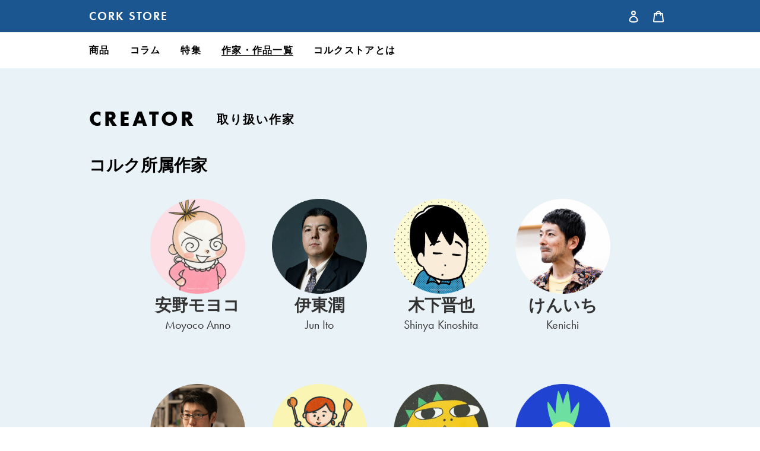

--- FILE ---
content_type: text/html; charset=utf-8
request_url: https://corkstore.jp/pages/creators
body_size: 18204
content:
<!doctype html><html class="no-js" lang="ja">
  <head>
    <meta charset="utf-8">
    <meta http-equiv="X-UA-Compatible" content="IE=edge,chrome=1">
    <meta name="viewport" content="width=device-width,initial-scale=1">
    <meta name="theme-color" content="#3a3a3a">
    
<link rel="canonical" href="https://corkstore.jp/pages/creators"><link rel="shortcut icon" href="//corkstore.jp/cdn/shop/files/favicon_da72f188-218f-4611-9598-66ee56045982_32x32.png?v=1629892051" type="image/png"><title>作家・作品一覧
&ndash; CORK STORE</title><meta name="description" content=""><!-- /snippets/social-meta-tags.liquid -->



<meta property="og:site_name" content="CORK STORE">
<meta property="og:url" content="https://corkstore.jp/pages/creators">
<meta property="og:title" content="作家・作品一覧">
<meta property="og:type" content="website">
<meta property="og:description" content="Realize! 物語に、カタチを与える。私たちは、物語の力を信じています。私たちのモノづくりを通して、物語を、もっと深く味わってほしい。物語と、もっと寄り添ってほしい。物語とあなたが、もっとじっくり向き合う時間を持ってほしい。私たちのつくるモノで、あなたの人生が一歩、前に進むきっかけになったら、うれしいです！">

<meta property="og:image" content="http://corkstore.jp/cdn/shop/files/ogp_t_9ac059f7-53fa-4c24-a3b6-b5c4edc539f7_1200x1200.jpg?v=1598437587">
<meta property="og:image:secure_url" content="https://corkstore.jp/cdn/shop/files/ogp_t_9ac059f7-53fa-4c24-a3b6-b5c4edc539f7_1200x1200.jpg?v=1598437587">


<meta name="twitter:card" content="summary_large_image">
<meta name="twitter:title" content="作家・作品一覧">
<meta name="twitter:description" content="Realize! 物語に、カタチを与える。私たちは、物語の力を信じています。私たちのモノづくりを通して、物語を、もっと深く味わってほしい。物語と、もっと寄り添ってほしい。物語とあなたが、もっとじっくり向き合う時間を持ってほしい。私たちのつくるモノで、あなたの人生が一歩、前に進むきっかけになったら、うれしいです！">


    <link href="//corkstore.jp/cdn/shop/t/9/assets/theme.scss.css?v=637828465340168921760694802" rel="stylesheet" type="text/css" media="all" />
<script>
      var theme = {
        breakpoints: {
          medium: 750,
          large: 990,
          widescreen: 1400
        },
        strings: {
          addToCart: "カートに追加",
          soldOut: "売り切れ",
          unavailable: "お取り扱いできません",
          regularPrice: "通常価格",
          salePrice: "販売価格",
          sale: "セール",
          fromLowestPrice: "[price]から",
          vendor: "販売元",
          showMore: "表示を増やす",
          showLess: "表示を減らす",
          searchFor: "検索する",
          addressError: "住所を調べる際にエラーが発生しました",
          addressNoResults: "その住所は見つかりませんでした",
          addressQueryLimit: "Google APIの使用量の制限を超えました。\u003ca href=\"https:\/\/developers.google.com\/maps\/premium\/usage-limits\"\u003eプレミアムプラン\u003c\/a\u003eへのアップグレードをご検討ください。",
          authError: "あなたのGoogle Mapsのアカウント認証で問題が発生しました。",
          newWindow: "新しいウィンドウで開く",
          external: "外部のウェブサイトに移動します。",
          newWindowExternal: "外部のウェブサイトを新しいウィンドウで開く",
          removeLabel: "[product] を削除する",
          update: "アップデート",
          quantity: "数量",
          discountedTotal: "ディスカウント合計",
          regularTotal: "通常合計",
          priceColumn: "ディスカウントの詳細については価格列を参照してください。",
          quantityMinimumMessage: "数量は1以上でなければなりません",
          cartError: "お客様のカートをアップデートするときにエラーが発生しました。再度お試しください。",
          removedItemMessage: "カートから \u003cspan class=\"cart__removed-product-details\"\u003e[link]\u003c\/span\u003eが消去されました。",
          unitPrice: "単価",
          unitPriceSeparator: "あたり",
          oneCartCount: "1個のアイテム",
          otherCartCount: "[count]個のアイテム",
          quantityLabel: "数量: [count]",
          products: "商品",
          loading: "読み込んでいます",
          number_of_results: "[result_number]\/[results_count]",
          number_of_results_found: "[results_count]件の結果が見つかりました",
          one_result_found: "1件の結果が見つかりました"
        },
        moneyFormat: "¥{{amount_no_decimals}}",
        moneyFormatWithCurrency: "¥{{amount_no_decimals}} 円",
        settings: {
          predictiveSearchEnabled: true,
          predictiveSearchShowPrice: false,
          predictiveSearchShowVendor: false
        }
      }

      document.documentElement.className = document.documentElement.className.replace('no-js', 'js');
    </script><script src="//corkstore.jp/cdn/shop/t/9/assets/lazysizes.js?v=94224023136283657951596692506" async="async"></script>
    <script src="//corkstore.jp/cdn/shop/t/9/assets/vendor.js?v=73555340668197180491596692509" defer="defer"></script>
    <script src="//corkstore.jp/cdn/shop/t/9/assets/theme.js?v=168672900653836875151602641459" defer="defer"></script>

    <script>
      var url = 'https://corkstore.jp/pages/mailmagazine';
      if (location.href === url) {
        location.href = 'https://corkstore.jp/';
      }
    </script>

    <script>
      (function (d) {
        var config = {
            kitId: 'yiu2xlx',
            scriptTimeout: 3000,
            async: true,
          },
          h = d.documentElement,
          t = setTimeout(function () {
            h.className = h.className.replace(/\bwf-loading\b/g, '') + ' wf-inactive';
          }, config.scriptTimeout),
          tk = d.createElement('script'),
          f = false,
          s = d.getElementsByTagName('script')[0],
          a;
        h.className += ' wf-loading';
        tk.src = 'https://use.typekit.net/' + config.kitId + '.js';
        tk.async = true;
        tk.onload = tk.onreadystatechange = function () {
          a = this.readyState;
          if (f || (a && a != 'complete' && a != 'loaded')) return;
          f = true;
          clearTimeout(t);
          try {
            Typekit.load(config);
          } catch (e) {}
        };
        s.parentNode.insertBefore(tk, s);
      })(document);
    </script>

    <script>
      (function (d) {
        var config = {
            kitId: 'yiu2xlx',
            scriptTimeout: 3000,
            async: true,
          },
          h = d.documentElement,
          t = setTimeout(function () {
            h.className = h.className.replace(/\bwf-loading\b/g, '') + ' wf-inactive';
          }, config.scriptTimeout),
          tk = d.createElement('script'),
          f = false,
          s = d.getElementsByTagName('script')[0],
          a;
        h.className += ' wf-loading';
        tk.src = 'https://use.typekit.net/' + config.kitId + '.js';
        tk.async = true;
        tk.onload = tk.onreadystatechange = function () {
          a = this.readyState;
          if (f || (a && a != 'complete' && a != 'loaded')) return;
          f = true;
          clearTimeout(t);
          try {
            Typekit.load(config);
          } catch (e) {}
        };
        s.parentNode.insertBefore(tk, s);
      })(document);
    </script>
    <script
      type="text/javascript"
      src="//typesquare.com/3/tsst/script/ja/typesquare.js?zkc7yDCfyEU%3D"
      charset="utf-8"
    ></script>

    <link rel="stylesheet" href="https://use.typekit.net/dhr2sea.css">
    <link href="https://use.fontawesome.com/releases/v5.6.1/css/all.css" rel="stylesheet">
    <link href="https://cdnjs.cloudflare.com/ajax/libs/lightbox2/2.7.1/css/lightbox.css" rel="stylesheet">
    <script src="https://code.jquery.com/jquery-3.5.1.min.js"></script>
    <script
      src="https://cdnjs.cloudflare.com/ajax/libs/lightbox2/2.11.3/js/lightbox.min.js"
      integrity="sha512-k2GFCTbp9rQU412BStrcD/rlwv1PYec9SNrkbQlo6RZCf75l6KcC3UwDY8H5n5hl4v77IDtIPwOk9Dqjs/mMBQ=="
      crossorigin="anonymous"
    ></script>
    <script type="module" src="https://bex.market/assets/js/banner.js"></script>

    <script>window.performance && window.performance.mark && window.performance.mark('shopify.content_for_header.start');</script><meta name="google-site-verification" content="AgSpSfB0sHxqseuCsonO21vWHSSUMiiqCaoxaqfku8I">
<meta id="shopify-digital-wallet" name="shopify-digital-wallet" content="/41168076950/digital_wallets/dialog">
<meta name="shopify-checkout-api-token" content="2e3ab5e5ccaec16ccdf06daf328dcb70">
<meta id="in-context-paypal-metadata" data-shop-id="41168076950" data-venmo-supported="false" data-environment="production" data-locale="ja_JP" data-paypal-v4="true" data-currency="JPY">
<link rel="alternate" hreflang="x-default" href="https://corkstore.jp/pages/creators">
<link rel="alternate" hreflang="ja" href="https://corkstore.jp/pages/creators">
<link rel="alternate" hreflang="en" href="https://corkstore.jp/en/pages/creators">
<link rel="alternate" hreflang="en-US" href="https://corkstore.jp/en-us/pages/creators">
<link rel="alternate" hreflang="ja-US" href="https://corkstore.jp/ja-us/pages/creators">
<link rel="alternate" hreflang="en-KR" href="https://corkstore.jp/en-kr/pages/creators">
<link rel="alternate" hreflang="ja-KR" href="https://corkstore.jp/ja-kr/pages/creators">
<link rel="alternate" hreflang="en-CN" href="https://corkstore.jp/en-cn/pages/creators">
<link rel="alternate" hreflang="ja-CN" href="https://corkstore.jp/ja-cn/pages/creators">
<link rel="alternate" hreflang="en-TW" href="https://corkstore.jp/en-tw/pages/creators">
<link rel="alternate" hreflang="ja-TW" href="https://corkstore.jp/ja-tw/pages/creators">
<link rel="alternate" hreflang="en-AZ" href="https://corkstore.jp/en-as/pages/creators">
<link rel="alternate" hreflang="ja-AZ" href="https://corkstore.jp/ja-as/pages/creators">
<link rel="alternate" hreflang="en-AF" href="https://corkstore.jp/en-as/pages/creators">
<link rel="alternate" hreflang="ja-AF" href="https://corkstore.jp/ja-as/pages/creators">
<link rel="alternate" hreflang="en-AE" href="https://corkstore.jp/en-as/pages/creators">
<link rel="alternate" hreflang="ja-AE" href="https://corkstore.jp/ja-as/pages/creators">
<link rel="alternate" hreflang="en-AM" href="https://corkstore.jp/en-as/pages/creators">
<link rel="alternate" hreflang="ja-AM" href="https://corkstore.jp/ja-as/pages/creators">
<link rel="alternate" hreflang="en-YE" href="https://corkstore.jp/en-as/pages/creators">
<link rel="alternate" hreflang="ja-YE" href="https://corkstore.jp/ja-as/pages/creators">
<link rel="alternate" hreflang="en-IL" href="https://corkstore.jp/en-as/pages/creators">
<link rel="alternate" hreflang="ja-IL" href="https://corkstore.jp/ja-as/pages/creators">
<link rel="alternate" hreflang="en-IQ" href="https://corkstore.jp/en-as/pages/creators">
<link rel="alternate" hreflang="ja-IQ" href="https://corkstore.jp/ja-as/pages/creators">
<link rel="alternate" hreflang="en-IN" href="https://corkstore.jp/en-as/pages/creators">
<link rel="alternate" hreflang="ja-IN" href="https://corkstore.jp/ja-as/pages/creators">
<link rel="alternate" hreflang="en-ID" href="https://corkstore.jp/en-as/pages/creators">
<link rel="alternate" hreflang="ja-ID" href="https://corkstore.jp/ja-as/pages/creators">
<link rel="alternate" hreflang="en-UZ" href="https://corkstore.jp/en-as/pages/creators">
<link rel="alternate" hreflang="ja-UZ" href="https://corkstore.jp/ja-as/pages/creators">
<link rel="alternate" hreflang="en-OM" href="https://corkstore.jp/en-as/pages/creators">
<link rel="alternate" hreflang="ja-OM" href="https://corkstore.jp/ja-as/pages/creators">
<link rel="alternate" hreflang="en-KZ" href="https://corkstore.jp/en-as/pages/creators">
<link rel="alternate" hreflang="ja-KZ" href="https://corkstore.jp/ja-as/pages/creators">
<link rel="alternate" hreflang="en-QA" href="https://corkstore.jp/en-as/pages/creators">
<link rel="alternate" hreflang="ja-QA" href="https://corkstore.jp/ja-as/pages/creators">
<link rel="alternate" hreflang="en-KH" href="https://corkstore.jp/en-as/pages/creators">
<link rel="alternate" hreflang="ja-KH" href="https://corkstore.jp/ja-as/pages/creators">
<link rel="alternate" hreflang="en-CY" href="https://corkstore.jp/en-as/pages/creators">
<link rel="alternate" hreflang="ja-CY" href="https://corkstore.jp/ja-as/pages/creators">
<link rel="alternate" hreflang="en-KG" href="https://corkstore.jp/en-as/pages/creators">
<link rel="alternate" hreflang="ja-KG" href="https://corkstore.jp/ja-as/pages/creators">
<link rel="alternate" hreflang="en-KW" href="https://corkstore.jp/en-as/pages/creators">
<link rel="alternate" hreflang="ja-KW" href="https://corkstore.jp/ja-as/pages/creators">
<link rel="alternate" hreflang="en-SA" href="https://corkstore.jp/en-as/pages/creators">
<link rel="alternate" hreflang="ja-SA" href="https://corkstore.jp/ja-as/pages/creators">
<link rel="alternate" hreflang="en-GE" href="https://corkstore.jp/en-as/pages/creators">
<link rel="alternate" hreflang="ja-GE" href="https://corkstore.jp/ja-as/pages/creators">
<link rel="alternate" hreflang="en-SG" href="https://corkstore.jp/en-as/pages/creators">
<link rel="alternate" hreflang="ja-SG" href="https://corkstore.jp/ja-as/pages/creators">
<link rel="alternate" hreflang="en-LK" href="https://corkstore.jp/en-as/pages/creators">
<link rel="alternate" hreflang="ja-LK" href="https://corkstore.jp/ja-as/pages/creators">
<link rel="alternate" hreflang="en-TH" href="https://corkstore.jp/en-as/pages/creators">
<link rel="alternate" hreflang="ja-TH" href="https://corkstore.jp/ja-as/pages/creators">
<link rel="alternate" hreflang="en-TJ" href="https://corkstore.jp/en-as/pages/creators">
<link rel="alternate" hreflang="ja-TJ" href="https://corkstore.jp/ja-as/pages/creators">
<link rel="alternate" hreflang="en-TM" href="https://corkstore.jp/en-as/pages/creators">
<link rel="alternate" hreflang="ja-TM" href="https://corkstore.jp/ja-as/pages/creators">
<link rel="alternate" hreflang="en-TR" href="https://corkstore.jp/en-as/pages/creators">
<link rel="alternate" hreflang="ja-TR" href="https://corkstore.jp/ja-as/pages/creators">
<link rel="alternate" hreflang="en-NP" href="https://corkstore.jp/en-as/pages/creators">
<link rel="alternate" hreflang="ja-NP" href="https://corkstore.jp/ja-as/pages/creators">
<link rel="alternate" hreflang="en-BH" href="https://corkstore.jp/en-as/pages/creators">
<link rel="alternate" hreflang="ja-BH" href="https://corkstore.jp/ja-as/pages/creators">
<link rel="alternate" hreflang="en-PK" href="https://corkstore.jp/en-as/pages/creators">
<link rel="alternate" hreflang="ja-PK" href="https://corkstore.jp/ja-as/pages/creators">
<link rel="alternate" hreflang="en-PS" href="https://corkstore.jp/en-as/pages/creators">
<link rel="alternate" hreflang="ja-PS" href="https://corkstore.jp/ja-as/pages/creators">
<link rel="alternate" hreflang="en-BD" href="https://corkstore.jp/en-as/pages/creators">
<link rel="alternate" hreflang="ja-BD" href="https://corkstore.jp/ja-as/pages/creators">
<link rel="alternate" hreflang="en-PH" href="https://corkstore.jp/en-as/pages/creators">
<link rel="alternate" hreflang="ja-PH" href="https://corkstore.jp/ja-as/pages/creators">
<link rel="alternate" hreflang="en-BT" href="https://corkstore.jp/en-as/pages/creators">
<link rel="alternate" hreflang="ja-BT" href="https://corkstore.jp/ja-as/pages/creators">
<link rel="alternate" hreflang="en-BN" href="https://corkstore.jp/en-as/pages/creators">
<link rel="alternate" hreflang="ja-BN" href="https://corkstore.jp/ja-as/pages/creators">
<link rel="alternate" hreflang="en-VN" href="https://corkstore.jp/en-as/pages/creators">
<link rel="alternate" hreflang="ja-VN" href="https://corkstore.jp/ja-as/pages/creators">
<link rel="alternate" hreflang="en-MO" href="https://corkstore.jp/en-as/pages/creators">
<link rel="alternate" hreflang="ja-MO" href="https://corkstore.jp/ja-as/pages/creators">
<link rel="alternate" hreflang="en-MY" href="https://corkstore.jp/en-as/pages/creators">
<link rel="alternate" hreflang="ja-MY" href="https://corkstore.jp/ja-as/pages/creators">
<link rel="alternate" hreflang="en-MM" href="https://corkstore.jp/en-as/pages/creators">
<link rel="alternate" hreflang="ja-MM" href="https://corkstore.jp/ja-as/pages/creators">
<link rel="alternate" hreflang="en-MV" href="https://corkstore.jp/en-as/pages/creators">
<link rel="alternate" hreflang="ja-MV" href="https://corkstore.jp/ja-as/pages/creators">
<link rel="alternate" hreflang="en-MN" href="https://corkstore.jp/en-as/pages/creators">
<link rel="alternate" hreflang="ja-MN" href="https://corkstore.jp/ja-as/pages/creators">
<link rel="alternate" hreflang="en-JO" href="https://corkstore.jp/en-as/pages/creators">
<link rel="alternate" hreflang="ja-JO" href="https://corkstore.jp/ja-as/pages/creators">
<link rel="alternate" hreflang="en-LA" href="https://corkstore.jp/en-as/pages/creators">
<link rel="alternate" hreflang="ja-LA" href="https://corkstore.jp/ja-as/pages/creators">
<link rel="alternate" hreflang="en-LB" href="https://corkstore.jp/en-as/pages/creators">
<link rel="alternate" hreflang="ja-LB" href="https://corkstore.jp/ja-as/pages/creators">
<link rel="alternate" hreflang="en-TL" href="https://corkstore.jp/en-as/pages/creators">
<link rel="alternate" hreflang="ja-TL" href="https://corkstore.jp/ja-as/pages/creators">
<link rel="alternate" hreflang="en-IS" href="https://corkstore.jp/en-eu/pages/creators">
<link rel="alternate" hreflang="ja-IS" href="https://corkstore.jp/ja-eu/pages/creators">
<link rel="alternate" hreflang="en-IE" href="https://corkstore.jp/en-eu/pages/creators">
<link rel="alternate" hreflang="ja-IE" href="https://corkstore.jp/ja-eu/pages/creators">
<link rel="alternate" hreflang="en-AL" href="https://corkstore.jp/en-eu/pages/creators">
<link rel="alternate" hreflang="ja-AL" href="https://corkstore.jp/ja-eu/pages/creators">
<link rel="alternate" hreflang="en-AD" href="https://corkstore.jp/en-eu/pages/creators">
<link rel="alternate" hreflang="ja-AD" href="https://corkstore.jp/ja-eu/pages/creators">
<link rel="alternate" hreflang="en-GB" href="https://corkstore.jp/en-eu/pages/creators">
<link rel="alternate" hreflang="ja-GB" href="https://corkstore.jp/ja-eu/pages/creators">
<link rel="alternate" hreflang="en-IT" href="https://corkstore.jp/en-eu/pages/creators">
<link rel="alternate" hreflang="ja-IT" href="https://corkstore.jp/ja-eu/pages/creators">
<link rel="alternate" hreflang="en-UA" href="https://corkstore.jp/en-eu/pages/creators">
<link rel="alternate" hreflang="ja-UA" href="https://corkstore.jp/ja-eu/pages/creators">
<link rel="alternate" hreflang="en-EE" href="https://corkstore.jp/en-eu/pages/creators">
<link rel="alternate" hreflang="ja-EE" href="https://corkstore.jp/ja-eu/pages/creators">
<link rel="alternate" hreflang="en-AT" href="https://corkstore.jp/en-eu/pages/creators">
<link rel="alternate" hreflang="ja-AT" href="https://corkstore.jp/ja-eu/pages/creators">
<link rel="alternate" hreflang="en-AX" href="https://corkstore.jp/en-eu/pages/creators">
<link rel="alternate" hreflang="ja-AX" href="https://corkstore.jp/ja-eu/pages/creators">
<link rel="alternate" hreflang="en-NL" href="https://corkstore.jp/en-eu/pages/creators">
<link rel="alternate" hreflang="ja-NL" href="https://corkstore.jp/ja-eu/pages/creators">
<link rel="alternate" hreflang="en-GG" href="https://corkstore.jp/en-eu/pages/creators">
<link rel="alternate" hreflang="ja-GG" href="https://corkstore.jp/ja-eu/pages/creators">
<link rel="alternate" hreflang="en-GR" href="https://corkstore.jp/en-eu/pages/creators">
<link rel="alternate" hreflang="ja-GR" href="https://corkstore.jp/ja-eu/pages/creators">
<link rel="alternate" hreflang="en-HR" href="https://corkstore.jp/en-eu/pages/creators">
<link rel="alternate" hreflang="ja-HR" href="https://corkstore.jp/ja-eu/pages/creators">
<link rel="alternate" hreflang="en-XK" href="https://corkstore.jp/en-eu/pages/creators">
<link rel="alternate" hreflang="ja-XK" href="https://corkstore.jp/ja-eu/pages/creators">
<link rel="alternate" hreflang="en-SM" href="https://corkstore.jp/en-eu/pages/creators">
<link rel="alternate" hreflang="ja-SM" href="https://corkstore.jp/ja-eu/pages/creators">
<link rel="alternate" hreflang="en-GI" href="https://corkstore.jp/en-eu/pages/creators">
<link rel="alternate" hreflang="ja-GI" href="https://corkstore.jp/ja-eu/pages/creators">
<link rel="alternate" hreflang="en-JE" href="https://corkstore.jp/en-eu/pages/creators">
<link rel="alternate" hreflang="ja-JE" href="https://corkstore.jp/ja-eu/pages/creators">
<link rel="alternate" hreflang="en-CH" href="https://corkstore.jp/en-eu/pages/creators">
<link rel="alternate" hreflang="ja-CH" href="https://corkstore.jp/ja-eu/pages/creators">
<link rel="alternate" hreflang="en-SJ" href="https://corkstore.jp/en-eu/pages/creators">
<link rel="alternate" hreflang="ja-SJ" href="https://corkstore.jp/ja-eu/pages/creators">
<link rel="alternate" hreflang="en-SE" href="https://corkstore.jp/en-eu/pages/creators">
<link rel="alternate" hreflang="ja-SE" href="https://corkstore.jp/ja-eu/pages/creators">
<link rel="alternate" hreflang="en-ES" href="https://corkstore.jp/en-eu/pages/creators">
<link rel="alternate" hreflang="ja-ES" href="https://corkstore.jp/ja-eu/pages/creators">
<link rel="alternate" hreflang="en-SK" href="https://corkstore.jp/en-eu/pages/creators">
<link rel="alternate" hreflang="ja-SK" href="https://corkstore.jp/ja-eu/pages/creators">
<link rel="alternate" hreflang="en-SI" href="https://corkstore.jp/en-eu/pages/creators">
<link rel="alternate" hreflang="ja-SI" href="https://corkstore.jp/ja-eu/pages/creators">
<link rel="alternate" hreflang="en-RS" href="https://corkstore.jp/en-eu/pages/creators">
<link rel="alternate" hreflang="ja-RS" href="https://corkstore.jp/ja-eu/pages/creators">
<link rel="alternate" hreflang="en-CZ" href="https://corkstore.jp/en-eu/pages/creators">
<link rel="alternate" hreflang="ja-CZ" href="https://corkstore.jp/ja-eu/pages/creators">
<link rel="alternate" hreflang="en-DK" href="https://corkstore.jp/en-eu/pages/creators">
<link rel="alternate" hreflang="ja-DK" href="https://corkstore.jp/ja-eu/pages/creators">
<link rel="alternate" hreflang="en-DE" href="https://corkstore.jp/en-eu/pages/creators">
<link rel="alternate" hreflang="ja-DE" href="https://corkstore.jp/ja-eu/pages/creators">
<link rel="alternate" hreflang="en-NO" href="https://corkstore.jp/en-eu/pages/creators">
<link rel="alternate" hreflang="ja-NO" href="https://corkstore.jp/ja-eu/pages/creators">
<link rel="alternate" hreflang="en-VA" href="https://corkstore.jp/en-eu/pages/creators">
<link rel="alternate" hreflang="ja-VA" href="https://corkstore.jp/ja-eu/pages/creators">
<link rel="alternate" hreflang="en-HU" href="https://corkstore.jp/en-eu/pages/creators">
<link rel="alternate" hreflang="ja-HU" href="https://corkstore.jp/ja-eu/pages/creators">
<link rel="alternate" hreflang="en-FI" href="https://corkstore.jp/en-eu/pages/creators">
<link rel="alternate" hreflang="ja-FI" href="https://corkstore.jp/ja-eu/pages/creators">
<link rel="alternate" hreflang="en-FO" href="https://corkstore.jp/en-eu/pages/creators">
<link rel="alternate" hreflang="ja-FO" href="https://corkstore.jp/ja-eu/pages/creators">
<link rel="alternate" hreflang="en-FR" href="https://corkstore.jp/en-eu/pages/creators">
<link rel="alternate" hreflang="ja-FR" href="https://corkstore.jp/ja-eu/pages/creators">
<link rel="alternate" hreflang="en-BG" href="https://corkstore.jp/en-eu/pages/creators">
<link rel="alternate" hreflang="ja-BG" href="https://corkstore.jp/ja-eu/pages/creators">
<link rel="alternate" hreflang="en-BY" href="https://corkstore.jp/en-eu/pages/creators">
<link rel="alternate" hreflang="ja-BY" href="https://corkstore.jp/ja-eu/pages/creators">
<link rel="alternate" hreflang="en-BE" href="https://corkstore.jp/en-eu/pages/creators">
<link rel="alternate" hreflang="ja-BE" href="https://corkstore.jp/ja-eu/pages/creators">
<link rel="alternate" hreflang="en-PL" href="https://corkstore.jp/en-eu/pages/creators">
<link rel="alternate" hreflang="ja-PL" href="https://corkstore.jp/ja-eu/pages/creators">
<link rel="alternate" hreflang="en-BA" href="https://corkstore.jp/en-eu/pages/creators">
<link rel="alternate" hreflang="ja-BA" href="https://corkstore.jp/ja-eu/pages/creators">
<link rel="alternate" hreflang="en-PT" href="https://corkstore.jp/en-eu/pages/creators">
<link rel="alternate" hreflang="ja-PT" href="https://corkstore.jp/ja-eu/pages/creators">
<link rel="alternate" hreflang="en-MK" href="https://corkstore.jp/en-eu/pages/creators">
<link rel="alternate" hreflang="ja-MK" href="https://corkstore.jp/ja-eu/pages/creators">
<link rel="alternate" hreflang="en-MT" href="https://corkstore.jp/en-eu/pages/creators">
<link rel="alternate" hreflang="ja-MT" href="https://corkstore.jp/ja-eu/pages/creators">
<link rel="alternate" hreflang="en-IM" href="https://corkstore.jp/en-eu/pages/creators">
<link rel="alternate" hreflang="ja-IM" href="https://corkstore.jp/ja-eu/pages/creators">
<link rel="alternate" hreflang="en-MC" href="https://corkstore.jp/en-eu/pages/creators">
<link rel="alternate" hreflang="ja-MC" href="https://corkstore.jp/ja-eu/pages/creators">
<link rel="alternate" hreflang="en-MD" href="https://corkstore.jp/en-eu/pages/creators">
<link rel="alternate" hreflang="ja-MD" href="https://corkstore.jp/ja-eu/pages/creators">
<link rel="alternate" hreflang="en-ME" href="https://corkstore.jp/en-eu/pages/creators">
<link rel="alternate" hreflang="ja-ME" href="https://corkstore.jp/ja-eu/pages/creators">
<link rel="alternate" hreflang="en-LV" href="https://corkstore.jp/en-eu/pages/creators">
<link rel="alternate" hreflang="ja-LV" href="https://corkstore.jp/ja-eu/pages/creators">
<link rel="alternate" hreflang="en-LT" href="https://corkstore.jp/en-eu/pages/creators">
<link rel="alternate" hreflang="ja-LT" href="https://corkstore.jp/ja-eu/pages/creators">
<link rel="alternate" hreflang="en-LI" href="https://corkstore.jp/en-eu/pages/creators">
<link rel="alternate" hreflang="ja-LI" href="https://corkstore.jp/ja-eu/pages/creators">
<link rel="alternate" hreflang="en-RO" href="https://corkstore.jp/en-eu/pages/creators">
<link rel="alternate" hreflang="ja-RO" href="https://corkstore.jp/ja-eu/pages/creators">
<link rel="alternate" hreflang="en-LU" href="https://corkstore.jp/en-eu/pages/creators">
<link rel="alternate" hreflang="ja-LU" href="https://corkstore.jp/ja-eu/pages/creators">
<link rel="alternate" hreflang="en-RU" href="https://corkstore.jp/en-eu/pages/creators">
<link rel="alternate" hreflang="ja-RU" href="https://corkstore.jp/ja-eu/pages/creators">
<link rel="alternate" hreflang="en-WF" href="https://corkstore.jp/en-oc/pages/creators">
<link rel="alternate" hreflang="ja-WF" href="https://corkstore.jp/ja-oc/pages/creators">
<link rel="alternate" hreflang="en-AU" href="https://corkstore.jp/en-oc/pages/creators">
<link rel="alternate" hreflang="ja-AU" href="https://corkstore.jp/ja-oc/pages/creators">
<link rel="alternate" hreflang="en-KI" href="https://corkstore.jp/en-oc/pages/creators">
<link rel="alternate" hreflang="ja-KI" href="https://corkstore.jp/ja-oc/pages/creators">
<link rel="alternate" hreflang="en-CK" href="https://corkstore.jp/en-oc/pages/creators">
<link rel="alternate" hreflang="ja-CK" href="https://corkstore.jp/ja-oc/pages/creators">
<link rel="alternate" hreflang="en-CX" href="https://corkstore.jp/en-oc/pages/creators">
<link rel="alternate" hreflang="ja-CX" href="https://corkstore.jp/ja-oc/pages/creators">
<link rel="alternate" hreflang="en-CC" href="https://corkstore.jp/en-oc/pages/creators">
<link rel="alternate" hreflang="ja-CC" href="https://corkstore.jp/ja-oc/pages/creators">
<link rel="alternate" hreflang="en-WS" href="https://corkstore.jp/en-oc/pages/creators">
<link rel="alternate" hreflang="ja-WS" href="https://corkstore.jp/ja-oc/pages/creators">
<link rel="alternate" hreflang="en-SB" href="https://corkstore.jp/en-oc/pages/creators">
<link rel="alternate" hreflang="ja-SB" href="https://corkstore.jp/ja-oc/pages/creators">
<link rel="alternate" hreflang="en-TV" href="https://corkstore.jp/en-oc/pages/creators">
<link rel="alternate" hreflang="ja-TV" href="https://corkstore.jp/ja-oc/pages/creators">
<link rel="alternate" hreflang="en-TK" href="https://corkstore.jp/en-oc/pages/creators">
<link rel="alternate" hreflang="ja-TK" href="https://corkstore.jp/ja-oc/pages/creators">
<link rel="alternate" hreflang="en-TO" href="https://corkstore.jp/en-oc/pages/creators">
<link rel="alternate" hreflang="ja-TO" href="https://corkstore.jp/ja-oc/pages/creators">
<link rel="alternate" hreflang="en-NR" href="https://corkstore.jp/en-oc/pages/creators">
<link rel="alternate" hreflang="ja-NR" href="https://corkstore.jp/ja-oc/pages/creators">
<link rel="alternate" hreflang="en-NU" href="https://corkstore.jp/en-oc/pages/creators">
<link rel="alternate" hreflang="ja-NU" href="https://corkstore.jp/ja-oc/pages/creators">
<link rel="alternate" hreflang="en-NC" href="https://corkstore.jp/en-oc/pages/creators">
<link rel="alternate" hreflang="ja-NC" href="https://corkstore.jp/ja-oc/pages/creators">
<link rel="alternate" hreflang="en-NZ" href="https://corkstore.jp/en-oc/pages/creators">
<link rel="alternate" hreflang="ja-NZ" href="https://corkstore.jp/ja-oc/pages/creators">
<link rel="alternate" hreflang="en-NF" href="https://corkstore.jp/en-oc/pages/creators">
<link rel="alternate" hreflang="ja-NF" href="https://corkstore.jp/ja-oc/pages/creators">
<link rel="alternate" hreflang="en-VU" href="https://corkstore.jp/en-oc/pages/creators">
<link rel="alternate" hreflang="ja-VU" href="https://corkstore.jp/ja-oc/pages/creators">
<link rel="alternate" hreflang="en-PG" href="https://corkstore.jp/en-oc/pages/creators">
<link rel="alternate" hreflang="ja-PG" href="https://corkstore.jp/ja-oc/pages/creators">
<link rel="alternate" hreflang="en-PN" href="https://corkstore.jp/en-oc/pages/creators">
<link rel="alternate" hreflang="ja-PN" href="https://corkstore.jp/ja-oc/pages/creators">
<link rel="alternate" hreflang="en-FJ" href="https://corkstore.jp/en-oc/pages/creators">
<link rel="alternate" hreflang="ja-FJ" href="https://corkstore.jp/ja-oc/pages/creators">
<link rel="alternate" hreflang="en-PF" href="https://corkstore.jp/en-oc/pages/creators">
<link rel="alternate" hreflang="ja-PF" href="https://corkstore.jp/ja-oc/pages/creators">
<link rel="alternate" hreflang="en-UM" href="https://corkstore.jp/en-oc/pages/creators">
<link rel="alternate" hreflang="ja-UM" href="https://corkstore.jp/ja-oc/pages/creators">
<script async="async" src="/checkouts/internal/preloads.js?locale=ja-JP"></script>
<link rel="preconnect" href="https://shop.app" crossorigin="anonymous">
<script async="async" src="https://shop.app/checkouts/internal/preloads.js?locale=ja-JP&shop_id=41168076950" crossorigin="anonymous"></script>
<script id="shopify-features" type="application/json">{"accessToken":"2e3ab5e5ccaec16ccdf06daf328dcb70","betas":["rich-media-storefront-analytics"],"domain":"corkstore.jp","predictiveSearch":false,"shopId":41168076950,"locale":"ja"}</script>
<script>var Shopify = Shopify || {};
Shopify.shop = "corkshops.myshopify.com";
Shopify.locale = "ja";
Shopify.currency = {"active":"JPY","rate":"1.0"};
Shopify.country = "JP";
Shopify.theme = {"name":"corkstore-dev","id":107643142294,"schema_name":"Debut","schema_version":"17.1.0","theme_store_id":796,"role":"main"};
Shopify.theme.handle = "null";
Shopify.theme.style = {"id":null,"handle":null};
Shopify.cdnHost = "corkstore.jp/cdn";
Shopify.routes = Shopify.routes || {};
Shopify.routes.root = "/";</script>
<script type="module">!function(o){(o.Shopify=o.Shopify||{}).modules=!0}(window);</script>
<script>!function(o){function n(){var o=[];function n(){o.push(Array.prototype.slice.apply(arguments))}return n.q=o,n}var t=o.Shopify=o.Shopify||{};t.loadFeatures=n(),t.autoloadFeatures=n()}(window);</script>
<script>
  window.ShopifyPay = window.ShopifyPay || {};
  window.ShopifyPay.apiHost = "shop.app\/pay";
  window.ShopifyPay.redirectState = null;
</script>
<script id="shop-js-analytics" type="application/json">{"pageType":"page"}</script>
<script defer="defer" async type="module" src="//corkstore.jp/cdn/shopifycloud/shop-js/modules/v2/client.init-shop-cart-sync_CRO8OuKI.ja.esm.js"></script>
<script defer="defer" async type="module" src="//corkstore.jp/cdn/shopifycloud/shop-js/modules/v2/chunk.common_A56sv42F.esm.js"></script>
<script type="module">
  await import("//corkstore.jp/cdn/shopifycloud/shop-js/modules/v2/client.init-shop-cart-sync_CRO8OuKI.ja.esm.js");
await import("//corkstore.jp/cdn/shopifycloud/shop-js/modules/v2/chunk.common_A56sv42F.esm.js");

  window.Shopify.SignInWithShop?.initShopCartSync?.({"fedCMEnabled":true,"windoidEnabled":true});

</script>
<script>
  window.Shopify = window.Shopify || {};
  if (!window.Shopify.featureAssets) window.Shopify.featureAssets = {};
  window.Shopify.featureAssets['shop-js'] = {"shop-cart-sync":["modules/v2/client.shop-cart-sync_Rbupk0-S.ja.esm.js","modules/v2/chunk.common_A56sv42F.esm.js"],"init-fed-cm":["modules/v2/client.init-fed-cm_Brlme73P.ja.esm.js","modules/v2/chunk.common_A56sv42F.esm.js"],"shop-button":["modules/v2/client.shop-button_CAOYMen2.ja.esm.js","modules/v2/chunk.common_A56sv42F.esm.js"],"shop-cash-offers":["modules/v2/client.shop-cash-offers_ivvZeP39.ja.esm.js","modules/v2/chunk.common_A56sv42F.esm.js","modules/v2/chunk.modal_ILhUGby7.esm.js"],"init-windoid":["modules/v2/client.init-windoid_BLzf7E_S.ja.esm.js","modules/v2/chunk.common_A56sv42F.esm.js"],"init-shop-email-lookup-coordinator":["modules/v2/client.init-shop-email-lookup-coordinator_Dz-pgYZI.ja.esm.js","modules/v2/chunk.common_A56sv42F.esm.js"],"shop-toast-manager":["modules/v2/client.shop-toast-manager_BRuj-JEc.ja.esm.js","modules/v2/chunk.common_A56sv42F.esm.js"],"shop-login-button":["modules/v2/client.shop-login-button_DgSCIKnN.ja.esm.js","modules/v2/chunk.common_A56sv42F.esm.js","modules/v2/chunk.modal_ILhUGby7.esm.js"],"avatar":["modules/v2/client.avatar_BTnouDA3.ja.esm.js"],"pay-button":["modules/v2/client.pay-button_CxybczQF.ja.esm.js","modules/v2/chunk.common_A56sv42F.esm.js"],"init-shop-cart-sync":["modules/v2/client.init-shop-cart-sync_CRO8OuKI.ja.esm.js","modules/v2/chunk.common_A56sv42F.esm.js"],"init-customer-accounts":["modules/v2/client.init-customer-accounts_B7JfRd7a.ja.esm.js","modules/v2/client.shop-login-button_DgSCIKnN.ja.esm.js","modules/v2/chunk.common_A56sv42F.esm.js","modules/v2/chunk.modal_ILhUGby7.esm.js"],"init-shop-for-new-customer-accounts":["modules/v2/client.init-shop-for-new-customer-accounts_DuVdZwgs.ja.esm.js","modules/v2/client.shop-login-button_DgSCIKnN.ja.esm.js","modules/v2/chunk.common_A56sv42F.esm.js","modules/v2/chunk.modal_ILhUGby7.esm.js"],"init-customer-accounts-sign-up":["modules/v2/client.init-customer-accounts-sign-up_Bo1CzG-w.ja.esm.js","modules/v2/client.shop-login-button_DgSCIKnN.ja.esm.js","modules/v2/chunk.common_A56sv42F.esm.js","modules/v2/chunk.modal_ILhUGby7.esm.js"],"checkout-modal":["modules/v2/client.checkout-modal_B2T2_lCJ.ja.esm.js","modules/v2/chunk.common_A56sv42F.esm.js","modules/v2/chunk.modal_ILhUGby7.esm.js"],"shop-follow-button":["modules/v2/client.shop-follow-button_Bkz4TQZn.ja.esm.js","modules/v2/chunk.common_A56sv42F.esm.js","modules/v2/chunk.modal_ILhUGby7.esm.js"],"lead-capture":["modules/v2/client.lead-capture_C6eAi-6_.ja.esm.js","modules/v2/chunk.common_A56sv42F.esm.js","modules/v2/chunk.modal_ILhUGby7.esm.js"],"shop-login":["modules/v2/client.shop-login_QcPsljo4.ja.esm.js","modules/v2/chunk.common_A56sv42F.esm.js","modules/v2/chunk.modal_ILhUGby7.esm.js"],"payment-terms":["modules/v2/client.payment-terms_Dt9LCeZF.ja.esm.js","modules/v2/chunk.common_A56sv42F.esm.js","modules/v2/chunk.modal_ILhUGby7.esm.js"]};
</script>
<script id="__st">var __st={"a":41168076950,"offset":32400,"reqid":"d9c403fc-68f8-49a8-9ebb-36e834240a1b-1768422082","pageurl":"corkstore.jp\/pages\/creators","s":"pages-61967237270","u":"bad50809b9f2","p":"page","rtyp":"page","rid":61967237270};</script>
<script>window.ShopifyPaypalV4VisibilityTracking = true;</script>
<script id="captcha-bootstrap">!function(){'use strict';const t='contact',e='account',n='new_comment',o=[[t,t],['blogs',n],['comments',n],[t,'customer']],c=[[e,'customer_login'],[e,'guest_login'],[e,'recover_customer_password'],[e,'create_customer']],r=t=>t.map((([t,e])=>`form[action*='/${t}']:not([data-nocaptcha='true']) input[name='form_type'][value='${e}']`)).join(','),a=t=>()=>t?[...document.querySelectorAll(t)].map((t=>t.form)):[];function s(){const t=[...o],e=r(t);return a(e)}const i='password',u='form_key',d=['recaptcha-v3-token','g-recaptcha-response','h-captcha-response',i],f=()=>{try{return window.sessionStorage}catch{return}},m='__shopify_v',_=t=>t.elements[u];function p(t,e,n=!1){try{const o=window.sessionStorage,c=JSON.parse(o.getItem(e)),{data:r}=function(t){const{data:e,action:n}=t;return t[m]||n?{data:e,action:n}:{data:t,action:n}}(c);for(const[e,n]of Object.entries(r))t.elements[e]&&(t.elements[e].value=n);n&&o.removeItem(e)}catch(o){console.error('form repopulation failed',{error:o})}}const l='form_type',E='cptcha';function T(t){t.dataset[E]=!0}const w=window,h=w.document,L='Shopify',v='ce_forms',y='captcha';let A=!1;((t,e)=>{const n=(g='f06e6c50-85a8-45c8-87d0-21a2b65856fe',I='https://cdn.shopify.com/shopifycloud/storefront-forms-hcaptcha/ce_storefront_forms_captcha_hcaptcha.v1.5.2.iife.js',D={infoText:'hCaptchaによる保護',privacyText:'プライバシー',termsText:'利用規約'},(t,e,n)=>{const o=w[L][v],c=o.bindForm;if(c)return c(t,g,e,D).then(n);var r;o.q.push([[t,g,e,D],n]),r=I,A||(h.body.append(Object.assign(h.createElement('script'),{id:'captcha-provider',async:!0,src:r})),A=!0)});var g,I,D;w[L]=w[L]||{},w[L][v]=w[L][v]||{},w[L][v].q=[],w[L][y]=w[L][y]||{},w[L][y].protect=function(t,e){n(t,void 0,e),T(t)},Object.freeze(w[L][y]),function(t,e,n,w,h,L){const[v,y,A,g]=function(t,e,n){const i=e?o:[],u=t?c:[],d=[...i,...u],f=r(d),m=r(i),_=r(d.filter((([t,e])=>n.includes(e))));return[a(f),a(m),a(_),s()]}(w,h,L),I=t=>{const e=t.target;return e instanceof HTMLFormElement?e:e&&e.form},D=t=>v().includes(t);t.addEventListener('submit',(t=>{const e=I(t);if(!e)return;const n=D(e)&&!e.dataset.hcaptchaBound&&!e.dataset.recaptchaBound,o=_(e),c=g().includes(e)&&(!o||!o.value);(n||c)&&t.preventDefault(),c&&!n&&(function(t){try{if(!f())return;!function(t){const e=f();if(!e)return;const n=_(t);if(!n)return;const o=n.value;o&&e.removeItem(o)}(t);const e=Array.from(Array(32),(()=>Math.random().toString(36)[2])).join('');!function(t,e){_(t)||t.append(Object.assign(document.createElement('input'),{type:'hidden',name:u})),t.elements[u].value=e}(t,e),function(t,e){const n=f();if(!n)return;const o=[...t.querySelectorAll(`input[type='${i}']`)].map((({name:t})=>t)),c=[...d,...o],r={};for(const[a,s]of new FormData(t).entries())c.includes(a)||(r[a]=s);n.setItem(e,JSON.stringify({[m]:1,action:t.action,data:r}))}(t,e)}catch(e){console.error('failed to persist form',e)}}(e),e.submit())}));const S=(t,e)=>{t&&!t.dataset[E]&&(n(t,e.some((e=>e===t))),T(t))};for(const o of['focusin','change'])t.addEventListener(o,(t=>{const e=I(t);D(e)&&S(e,y())}));const B=e.get('form_key'),M=e.get(l),P=B&&M;t.addEventListener('DOMContentLoaded',(()=>{const t=y();if(P)for(const e of t)e.elements[l].value===M&&p(e,B);[...new Set([...A(),...v().filter((t=>'true'===t.dataset.shopifyCaptcha))])].forEach((e=>S(e,t)))}))}(h,new URLSearchParams(w.location.search),n,t,e,['guest_login'])})(!0,!1)}();</script>
<script integrity="sha256-4kQ18oKyAcykRKYeNunJcIwy7WH5gtpwJnB7kiuLZ1E=" data-source-attribution="shopify.loadfeatures" defer="defer" src="//corkstore.jp/cdn/shopifycloud/storefront/assets/storefront/load_feature-a0a9edcb.js" crossorigin="anonymous"></script>
<script crossorigin="anonymous" defer="defer" src="//corkstore.jp/cdn/shopifycloud/storefront/assets/shopify_pay/storefront-65b4c6d7.js?v=20250812"></script>
<script data-source-attribution="shopify.dynamic_checkout.dynamic.init">var Shopify=Shopify||{};Shopify.PaymentButton=Shopify.PaymentButton||{isStorefrontPortableWallets:!0,init:function(){window.Shopify.PaymentButton.init=function(){};var t=document.createElement("script");t.src="https://corkstore.jp/cdn/shopifycloud/portable-wallets/latest/portable-wallets.ja.js",t.type="module",document.head.appendChild(t)}};
</script>
<script data-source-attribution="shopify.dynamic_checkout.buyer_consent">
  function portableWalletsHideBuyerConsent(e){var t=document.getElementById("shopify-buyer-consent"),n=document.getElementById("shopify-subscription-policy-button");t&&n&&(t.classList.add("hidden"),t.setAttribute("aria-hidden","true"),n.removeEventListener("click",e))}function portableWalletsShowBuyerConsent(e){var t=document.getElementById("shopify-buyer-consent"),n=document.getElementById("shopify-subscription-policy-button");t&&n&&(t.classList.remove("hidden"),t.removeAttribute("aria-hidden"),n.addEventListener("click",e))}window.Shopify?.PaymentButton&&(window.Shopify.PaymentButton.hideBuyerConsent=portableWalletsHideBuyerConsent,window.Shopify.PaymentButton.showBuyerConsent=portableWalletsShowBuyerConsent);
</script>
<script data-source-attribution="shopify.dynamic_checkout.cart.bootstrap">document.addEventListener("DOMContentLoaded",(function(){function t(){return document.querySelector("shopify-accelerated-checkout-cart, shopify-accelerated-checkout")}if(t())Shopify.PaymentButton.init();else{new MutationObserver((function(e,n){t()&&(Shopify.PaymentButton.init(),n.disconnect())})).observe(document.body,{childList:!0,subtree:!0})}}));
</script>
<link id="shopify-accelerated-checkout-styles" rel="stylesheet" media="screen" href="https://corkstore.jp/cdn/shopifycloud/portable-wallets/latest/accelerated-checkout-backwards-compat.css" crossorigin="anonymous">
<style id="shopify-accelerated-checkout-cart">
        #shopify-buyer-consent {
  margin-top: 1em;
  display: inline-block;
  width: 100%;
}

#shopify-buyer-consent.hidden {
  display: none;
}

#shopify-subscription-policy-button {
  background: none;
  border: none;
  padding: 0;
  text-decoration: underline;
  font-size: inherit;
  cursor: pointer;
}

#shopify-subscription-policy-button::before {
  box-shadow: none;
}

      </style>

<script>window.performance && window.performance.mark && window.performance.mark('shopify.content_for_header.end');</script>
<link href="https://monorail-edge.shopifysvc.com" rel="dns-prefetch">
<script>(function(){if ("sendBeacon" in navigator && "performance" in window) {try {var session_token_from_headers = performance.getEntriesByType('navigation')[0].serverTiming.find(x => x.name == '_s').description;} catch {var session_token_from_headers = undefined;}var session_cookie_matches = document.cookie.match(/_shopify_s=([^;]*)/);var session_token_from_cookie = session_cookie_matches && session_cookie_matches.length === 2 ? session_cookie_matches[1] : "";var session_token = session_token_from_headers || session_token_from_cookie || "";function handle_abandonment_event(e) {var entries = performance.getEntries().filter(function(entry) {return /monorail-edge.shopifysvc.com/.test(entry.name);});if (!window.abandonment_tracked && entries.length === 0) {window.abandonment_tracked = true;var currentMs = Date.now();var navigation_start = performance.timing.navigationStart;var payload = {shop_id: 41168076950,url: window.location.href,navigation_start,duration: currentMs - navigation_start,session_token,page_type: "page"};window.navigator.sendBeacon("https://monorail-edge.shopifysvc.com/v1/produce", JSON.stringify({schema_id: "online_store_buyer_site_abandonment/1.1",payload: payload,metadata: {event_created_at_ms: currentMs,event_sent_at_ms: currentMs}}));}}window.addEventListener('pagehide', handle_abandonment_event);}}());</script>
<script id="web-pixels-manager-setup">(function e(e,d,r,n,o){if(void 0===o&&(o={}),!Boolean(null===(a=null===(i=window.Shopify)||void 0===i?void 0:i.analytics)||void 0===a?void 0:a.replayQueue)){var i,a;window.Shopify=window.Shopify||{};var t=window.Shopify;t.analytics=t.analytics||{};var s=t.analytics;s.replayQueue=[],s.publish=function(e,d,r){return s.replayQueue.push([e,d,r]),!0};try{self.performance.mark("wpm:start")}catch(e){}var l=function(){var e={modern:/Edge?\/(1{2}[4-9]|1[2-9]\d|[2-9]\d{2}|\d{4,})\.\d+(\.\d+|)|Firefox\/(1{2}[4-9]|1[2-9]\d|[2-9]\d{2}|\d{4,})\.\d+(\.\d+|)|Chrom(ium|e)\/(9{2}|\d{3,})\.\d+(\.\d+|)|(Maci|X1{2}).+ Version\/(15\.\d+|(1[6-9]|[2-9]\d|\d{3,})\.\d+)([,.]\d+|)( \(\w+\)|)( Mobile\/\w+|) Safari\/|Chrome.+OPR\/(9{2}|\d{3,})\.\d+\.\d+|(CPU[ +]OS|iPhone[ +]OS|CPU[ +]iPhone|CPU IPhone OS|CPU iPad OS)[ +]+(15[._]\d+|(1[6-9]|[2-9]\d|\d{3,})[._]\d+)([._]\d+|)|Android:?[ /-](13[3-9]|1[4-9]\d|[2-9]\d{2}|\d{4,})(\.\d+|)(\.\d+|)|Android.+Firefox\/(13[5-9]|1[4-9]\d|[2-9]\d{2}|\d{4,})\.\d+(\.\d+|)|Android.+Chrom(ium|e)\/(13[3-9]|1[4-9]\d|[2-9]\d{2}|\d{4,})\.\d+(\.\d+|)|SamsungBrowser\/([2-9]\d|\d{3,})\.\d+/,legacy:/Edge?\/(1[6-9]|[2-9]\d|\d{3,})\.\d+(\.\d+|)|Firefox\/(5[4-9]|[6-9]\d|\d{3,})\.\d+(\.\d+|)|Chrom(ium|e)\/(5[1-9]|[6-9]\d|\d{3,})\.\d+(\.\d+|)([\d.]+$|.*Safari\/(?![\d.]+ Edge\/[\d.]+$))|(Maci|X1{2}).+ Version\/(10\.\d+|(1[1-9]|[2-9]\d|\d{3,})\.\d+)([,.]\d+|)( \(\w+\)|)( Mobile\/\w+|) Safari\/|Chrome.+OPR\/(3[89]|[4-9]\d|\d{3,})\.\d+\.\d+|(CPU[ +]OS|iPhone[ +]OS|CPU[ +]iPhone|CPU IPhone OS|CPU iPad OS)[ +]+(10[._]\d+|(1[1-9]|[2-9]\d|\d{3,})[._]\d+)([._]\d+|)|Android:?[ /-](13[3-9]|1[4-9]\d|[2-9]\d{2}|\d{4,})(\.\d+|)(\.\d+|)|Mobile Safari.+OPR\/([89]\d|\d{3,})\.\d+\.\d+|Android.+Firefox\/(13[5-9]|1[4-9]\d|[2-9]\d{2}|\d{4,})\.\d+(\.\d+|)|Android.+Chrom(ium|e)\/(13[3-9]|1[4-9]\d|[2-9]\d{2}|\d{4,})\.\d+(\.\d+|)|Android.+(UC? ?Browser|UCWEB|U3)[ /]?(15\.([5-9]|\d{2,})|(1[6-9]|[2-9]\d|\d{3,})\.\d+)\.\d+|SamsungBrowser\/(5\.\d+|([6-9]|\d{2,})\.\d+)|Android.+MQ{2}Browser\/(14(\.(9|\d{2,})|)|(1[5-9]|[2-9]\d|\d{3,})(\.\d+|))(\.\d+|)|K[Aa][Ii]OS\/(3\.\d+|([4-9]|\d{2,})\.\d+)(\.\d+|)/},d=e.modern,r=e.legacy,n=navigator.userAgent;return n.match(d)?"modern":n.match(r)?"legacy":"unknown"}(),u="modern"===l?"modern":"legacy",c=(null!=n?n:{modern:"",legacy:""})[u],f=function(e){return[e.baseUrl,"/wpm","/b",e.hashVersion,"modern"===e.buildTarget?"m":"l",".js"].join("")}({baseUrl:d,hashVersion:r,buildTarget:u}),m=function(e){var d=e.version,r=e.bundleTarget,n=e.surface,o=e.pageUrl,i=e.monorailEndpoint;return{emit:function(e){var a=e.status,t=e.errorMsg,s=(new Date).getTime(),l=JSON.stringify({metadata:{event_sent_at_ms:s},events:[{schema_id:"web_pixels_manager_load/3.1",payload:{version:d,bundle_target:r,page_url:o,status:a,surface:n,error_msg:t},metadata:{event_created_at_ms:s}}]});if(!i)return console&&console.warn&&console.warn("[Web Pixels Manager] No Monorail endpoint provided, skipping logging."),!1;try{return self.navigator.sendBeacon.bind(self.navigator)(i,l)}catch(e){}var u=new XMLHttpRequest;try{return u.open("POST",i,!0),u.setRequestHeader("Content-Type","text/plain"),u.send(l),!0}catch(e){return console&&console.warn&&console.warn("[Web Pixels Manager] Got an unhandled error while logging to Monorail."),!1}}}}({version:r,bundleTarget:l,surface:e.surface,pageUrl:self.location.href,monorailEndpoint:e.monorailEndpoint});try{o.browserTarget=l,function(e){var d=e.src,r=e.async,n=void 0===r||r,o=e.onload,i=e.onerror,a=e.sri,t=e.scriptDataAttributes,s=void 0===t?{}:t,l=document.createElement("script"),u=document.querySelector("head"),c=document.querySelector("body");if(l.async=n,l.src=d,a&&(l.integrity=a,l.crossOrigin="anonymous"),s)for(var f in s)if(Object.prototype.hasOwnProperty.call(s,f))try{l.dataset[f]=s[f]}catch(e){}if(o&&l.addEventListener("load",o),i&&l.addEventListener("error",i),u)u.appendChild(l);else{if(!c)throw new Error("Did not find a head or body element to append the script");c.appendChild(l)}}({src:f,async:!0,onload:function(){if(!function(){var e,d;return Boolean(null===(d=null===(e=window.Shopify)||void 0===e?void 0:e.analytics)||void 0===d?void 0:d.initialized)}()){var d=window.webPixelsManager.init(e)||void 0;if(d){var r=window.Shopify.analytics;r.replayQueue.forEach((function(e){var r=e[0],n=e[1],o=e[2];d.publishCustomEvent(r,n,o)})),r.replayQueue=[],r.publish=d.publishCustomEvent,r.visitor=d.visitor,r.initialized=!0}}},onerror:function(){return m.emit({status:"failed",errorMsg:"".concat(f," has failed to load")})},sri:function(e){var d=/^sha384-[A-Za-z0-9+/=]+$/;return"string"==typeof e&&d.test(e)}(c)?c:"",scriptDataAttributes:o}),m.emit({status:"loading"})}catch(e){m.emit({status:"failed",errorMsg:(null==e?void 0:e.message)||"Unknown error"})}}})({shopId: 41168076950,storefrontBaseUrl: "https://corkstore.jp",extensionsBaseUrl: "https://extensions.shopifycdn.com/cdn/shopifycloud/web-pixels-manager",monorailEndpoint: "https://monorail-edge.shopifysvc.com/unstable/produce_batch",surface: "storefront-renderer",enabledBetaFlags: ["2dca8a86","a0d5f9d2"],webPixelsConfigList: [{"id":"865206466","configuration":"{\"config\":\"{\\\"google_tag_ids\\\":[\\\"GT-5R8NBQ4Z\\\"],\\\"target_country\\\":\\\"ZZ\\\",\\\"gtag_events\\\":[{\\\"type\\\":\\\"view_item\\\",\\\"action_label\\\":\\\"MC-1H6XXCXENR\\\"},{\\\"type\\\":\\\"purchase\\\",\\\"action_label\\\":\\\"MC-1H6XXCXENR\\\"},{\\\"type\\\":\\\"page_view\\\",\\\"action_label\\\":\\\"MC-1H6XXCXENR\\\"}],\\\"enable_monitoring_mode\\\":false}\"}","eventPayloadVersion":"v1","runtimeContext":"OPEN","scriptVersion":"b2a88bafab3e21179ed38636efcd8a93","type":"APP","apiClientId":1780363,"privacyPurposes":[],"dataSharingAdjustments":{"protectedCustomerApprovalScopes":["read_customer_address","read_customer_email","read_customer_name","read_customer_personal_data","read_customer_phone"]}},{"id":"156664002","configuration":"{\"pixel_id\":\"456523427883074\",\"pixel_type\":\"facebook_pixel\",\"metaapp_system_user_token\":\"-\"}","eventPayloadVersion":"v1","runtimeContext":"OPEN","scriptVersion":"ca16bc87fe92b6042fbaa3acc2fbdaa6","type":"APP","apiClientId":2329312,"privacyPurposes":["ANALYTICS","MARKETING","SALE_OF_DATA"],"dataSharingAdjustments":{"protectedCustomerApprovalScopes":["read_customer_address","read_customer_email","read_customer_name","read_customer_personal_data","read_customer_phone"]}},{"id":"shopify-app-pixel","configuration":"{}","eventPayloadVersion":"v1","runtimeContext":"STRICT","scriptVersion":"0450","apiClientId":"shopify-pixel","type":"APP","privacyPurposes":["ANALYTICS","MARKETING"]},{"id":"shopify-custom-pixel","eventPayloadVersion":"v1","runtimeContext":"LAX","scriptVersion":"0450","apiClientId":"shopify-pixel","type":"CUSTOM","privacyPurposes":["ANALYTICS","MARKETING"]}],isMerchantRequest: false,initData: {"shop":{"name":"CORK STORE","paymentSettings":{"currencyCode":"JPY"},"myshopifyDomain":"corkshops.myshopify.com","countryCode":"JP","storefrontUrl":"https:\/\/corkstore.jp"},"customer":null,"cart":null,"checkout":null,"productVariants":[],"purchasingCompany":null},},"https://corkstore.jp/cdn","7cecd0b6w90c54c6cpe92089d5m57a67346",{"modern":"","legacy":""},{"shopId":"41168076950","storefrontBaseUrl":"https:\/\/corkstore.jp","extensionBaseUrl":"https:\/\/extensions.shopifycdn.com\/cdn\/shopifycloud\/web-pixels-manager","surface":"storefront-renderer","enabledBetaFlags":"[\"2dca8a86\", \"a0d5f9d2\"]","isMerchantRequest":"false","hashVersion":"7cecd0b6w90c54c6cpe92089d5m57a67346","publish":"custom","events":"[[\"page_viewed\",{}]]"});</script><script>
  window.ShopifyAnalytics = window.ShopifyAnalytics || {};
  window.ShopifyAnalytics.meta = window.ShopifyAnalytics.meta || {};
  window.ShopifyAnalytics.meta.currency = 'JPY';
  var meta = {"page":{"pageType":"page","resourceType":"page","resourceId":61967237270,"requestId":"d9c403fc-68f8-49a8-9ebb-36e834240a1b-1768422082"}};
  for (var attr in meta) {
    window.ShopifyAnalytics.meta[attr] = meta[attr];
  }
</script>
<script class="analytics">
  (function () {
    var customDocumentWrite = function(content) {
      var jquery = null;

      if (window.jQuery) {
        jquery = window.jQuery;
      } else if (window.Checkout && window.Checkout.$) {
        jquery = window.Checkout.$;
      }

      if (jquery) {
        jquery('body').append(content);
      }
    };

    var hasLoggedConversion = function(token) {
      if (token) {
        return document.cookie.indexOf('loggedConversion=' + token) !== -1;
      }
      return false;
    }

    var setCookieIfConversion = function(token) {
      if (token) {
        var twoMonthsFromNow = new Date(Date.now());
        twoMonthsFromNow.setMonth(twoMonthsFromNow.getMonth() + 2);

        document.cookie = 'loggedConversion=' + token + '; expires=' + twoMonthsFromNow;
      }
    }

    var trekkie = window.ShopifyAnalytics.lib = window.trekkie = window.trekkie || [];
    if (trekkie.integrations) {
      return;
    }
    trekkie.methods = [
      'identify',
      'page',
      'ready',
      'track',
      'trackForm',
      'trackLink'
    ];
    trekkie.factory = function(method) {
      return function() {
        var args = Array.prototype.slice.call(arguments);
        args.unshift(method);
        trekkie.push(args);
        return trekkie;
      };
    };
    for (var i = 0; i < trekkie.methods.length; i++) {
      var key = trekkie.methods[i];
      trekkie[key] = trekkie.factory(key);
    }
    trekkie.load = function(config) {
      trekkie.config = config || {};
      trekkie.config.initialDocumentCookie = document.cookie;
      var first = document.getElementsByTagName('script')[0];
      var script = document.createElement('script');
      script.type = 'text/javascript';
      script.onerror = function(e) {
        var scriptFallback = document.createElement('script');
        scriptFallback.type = 'text/javascript';
        scriptFallback.onerror = function(error) {
                var Monorail = {
      produce: function produce(monorailDomain, schemaId, payload) {
        var currentMs = new Date().getTime();
        var event = {
          schema_id: schemaId,
          payload: payload,
          metadata: {
            event_created_at_ms: currentMs,
            event_sent_at_ms: currentMs
          }
        };
        return Monorail.sendRequest("https://" + monorailDomain + "/v1/produce", JSON.stringify(event));
      },
      sendRequest: function sendRequest(endpointUrl, payload) {
        // Try the sendBeacon API
        if (window && window.navigator && typeof window.navigator.sendBeacon === 'function' && typeof window.Blob === 'function' && !Monorail.isIos12()) {
          var blobData = new window.Blob([payload], {
            type: 'text/plain'
          });

          if (window.navigator.sendBeacon(endpointUrl, blobData)) {
            return true;
          } // sendBeacon was not successful

        } // XHR beacon

        var xhr = new XMLHttpRequest();

        try {
          xhr.open('POST', endpointUrl);
          xhr.setRequestHeader('Content-Type', 'text/plain');
          xhr.send(payload);
        } catch (e) {
          console.log(e);
        }

        return false;
      },
      isIos12: function isIos12() {
        return window.navigator.userAgent.lastIndexOf('iPhone; CPU iPhone OS 12_') !== -1 || window.navigator.userAgent.lastIndexOf('iPad; CPU OS 12_') !== -1;
      }
    };
    Monorail.produce('monorail-edge.shopifysvc.com',
      'trekkie_storefront_load_errors/1.1',
      {shop_id: 41168076950,
      theme_id: 107643142294,
      app_name: "storefront",
      context_url: window.location.href,
      source_url: "//corkstore.jp/cdn/s/trekkie.storefront.55c6279c31a6628627b2ba1c5ff367020da294e2.min.js"});

        };
        scriptFallback.async = true;
        scriptFallback.src = '//corkstore.jp/cdn/s/trekkie.storefront.55c6279c31a6628627b2ba1c5ff367020da294e2.min.js';
        first.parentNode.insertBefore(scriptFallback, first);
      };
      script.async = true;
      script.src = '//corkstore.jp/cdn/s/trekkie.storefront.55c6279c31a6628627b2ba1c5ff367020da294e2.min.js';
      first.parentNode.insertBefore(script, first);
    };
    trekkie.load(
      {"Trekkie":{"appName":"storefront","development":false,"defaultAttributes":{"shopId":41168076950,"isMerchantRequest":null,"themeId":107643142294,"themeCityHash":"17773228475998951237","contentLanguage":"ja","currency":"JPY","eventMetadataId":"bc0a480d-6ae2-45b2-a8a4-3cc59c6fb6f3"},"isServerSideCookieWritingEnabled":true,"monorailRegion":"shop_domain","enabledBetaFlags":["65f19447"]},"Session Attribution":{},"S2S":{"facebookCapiEnabled":true,"source":"trekkie-storefront-renderer","apiClientId":580111}}
    );

    var loaded = false;
    trekkie.ready(function() {
      if (loaded) return;
      loaded = true;

      window.ShopifyAnalytics.lib = window.trekkie;

      var originalDocumentWrite = document.write;
      document.write = customDocumentWrite;
      try { window.ShopifyAnalytics.merchantGoogleAnalytics.call(this); } catch(error) {};
      document.write = originalDocumentWrite;

      window.ShopifyAnalytics.lib.page(null,{"pageType":"page","resourceType":"page","resourceId":61967237270,"requestId":"d9c403fc-68f8-49a8-9ebb-36e834240a1b-1768422082","shopifyEmitted":true});

      var match = window.location.pathname.match(/checkouts\/(.+)\/(thank_you|post_purchase)/)
      var token = match? match[1]: undefined;
      if (!hasLoggedConversion(token)) {
        setCookieIfConversion(token);
        
      }
    });


        var eventsListenerScript = document.createElement('script');
        eventsListenerScript.async = true;
        eventsListenerScript.src = "//corkstore.jp/cdn/shopifycloud/storefront/assets/shop_events_listener-3da45d37.js";
        document.getElementsByTagName('head')[0].appendChild(eventsListenerScript);

})();</script>
  <script>
  if (!window.ga || (window.ga && typeof window.ga !== 'function')) {
    window.ga = function ga() {
      (window.ga.q = window.ga.q || []).push(arguments);
      if (window.Shopify && window.Shopify.analytics && typeof window.Shopify.analytics.publish === 'function') {
        window.Shopify.analytics.publish("ga_stub_called", {}, {sendTo: "google_osp_migration"});
      }
      console.error("Shopify's Google Analytics stub called with:", Array.from(arguments), "\nSee https://help.shopify.com/manual/promoting-marketing/pixels/pixel-migration#google for more information.");
    };
    if (window.Shopify && window.Shopify.analytics && typeof window.Shopify.analytics.publish === 'function') {
      window.Shopify.analytics.publish("ga_stub_initialized", {}, {sendTo: "google_osp_migration"});
    }
  }
</script>
<script
  defer
  src="https://corkstore.jp/cdn/shopifycloud/perf-kit/shopify-perf-kit-3.0.3.min.js"
  data-application="storefront-renderer"
  data-shop-id="41168076950"
  data-render-region="gcp-us-central1"
  data-page-type="page"
  data-theme-instance-id="107643142294"
  data-theme-name="Debut"
  data-theme-version="17.1.0"
  data-monorail-region="shop_domain"
  data-resource-timing-sampling-rate="10"
  data-shs="true"
  data-shs-beacon="true"
  data-shs-export-with-fetch="true"
  data-shs-logs-sample-rate="1"
  data-shs-beacon-endpoint="https://corkstore.jp/api/collect"
></script>
</head>

  <body class="template-page">
    <a class="in-page-link visually-hidden skip-link" href="#MainContent">コンテンツにスキップする</a><style data-shopify>

  .cart-popup {
    box-shadow: 1px 1px 10px 2px rgba(235, 235, 235, 0.5);
  }</style><div class="cart-popup-wrapper cart-popup-wrapper--hidden" role="dialog" aria-modal="true" aria-labelledby="CartPopupHeading" data-cart-popup-wrapper>
  <div class="cart-popup" data-cart-popup tabindex="-1">
    <div class="cart-popup__header">
      <h2 id="CartPopupHeading" class="cart-popup__heading">カートに追加済み</h2>
      <button class="cart-popup__close" aria-label="閉じる" data-cart-popup-close><svg aria-hidden="true" focusable="false" role="presentation" class="icon icon-close" viewBox="0 0 40 40"><path d="M23.868 20.015L39.117 4.78c1.11-1.108 1.11-2.77 0-3.877-1.109-1.108-2.773-1.108-3.882 0L19.986 16.137 4.737.904C3.628-.204 1.965-.204.856.904c-1.11 1.108-1.11 2.77 0 3.877l15.249 15.234L.855 35.248c-1.108 1.108-1.108 2.77 0 3.877.555.554 1.248.831 1.942.831s1.386-.277 1.94-.83l15.25-15.234 15.248 15.233c.555.554 1.248.831 1.941.831s1.387-.277 1.941-.83c1.11-1.109 1.11-2.77 0-3.878L23.868 20.015z" class="layer"/></svg></button>
    </div>
    <div class="cart-popup-item">
      <div class="cart-popup-item__image-wrapper hide" data-cart-popup-image-wrapper>
        <div class="cart-popup-item__image cart-popup-item__image--placeholder" data-cart-popup-image-placeholder>
          <div data-placeholder-size></div>
          <div class="placeholder-background placeholder-background--animation"></div>
        </div>
      </div>
      <div class="cart-popup-item__description">
        <div>
          <h3 class="cart-popup-item__title" data-cart-popup-title></h3>
          <ul class="product-details" aria-label="商品の詳細" data-cart-popup-product-details></ul>
        </div>
        <div class="cart-popup-item__quantity">
          <span class="visually-hidden" data-cart-popup-quantity-label></span>
          <span aria-hidden="true">数量:</span>
          <span aria-hidden="true" data-cart-popup-quantity></span>
        </div>
      </div>
    </div>

    <a href="/cart" class="cart-popup__cta-link btn btn--secondary-accent">
      カートを見る (<span data-cart-popup-cart-quantity></span>)
    </a>

    <div class="cart-popup__dismiss">
      <button class="cart-popup__dismiss-button text-link text-link--accent" data-cart-popup-dismiss>
        買い物を続ける
      </button>
    </div>
  </div>
</div>

<div id="shopify-section-header" class="shopify-section">
  <style>
    /*  */

    
      .site-header__logo-image {
        margin: 0;
      }
    
  </style>


<div id="SearchDrawer" class="search-bar drawer drawer--top" role="dialog" aria-modal="true" aria-label="検索する" data-predictive-search-drawer>
  <div class="search-bar__interior">
    <div class="search-form__container" data-search-form-container>
      <form class="search-form search-bar__form" action="/search" method="get" role="search">
        <div class="search-form__input-wrapper">
          <input
            type="text"
            name="q"
            placeholder="検索する"
            role="combobox"
            aria-autocomplete="list"
            aria-owns="predictive-search-results"
            aria-expanded="false"
            aria-label="検索する"
            aria-haspopup="listbox"
            class="search-form__input search-bar__input"
            data-predictive-search-drawer-input
          />
          <input type="hidden" name="options[prefix]" value="last" aria-hidden="true" />
          <div class="predictive-search-wrapper predictive-search-wrapper--drawer" data-predictive-search-mount="drawer"></div>
        </div>

        <button class="search-bar__submit search-form__submit"
          type="submit"
          data-search-form-submit>
          <svg aria-hidden="true" focusable="false" role="presentation" class="icon icon-search" viewBox="0 0 37 40"><path d="M35.6 36l-9.8-9.8c4.1-5.4 3.6-13.2-1.3-18.1-5.4-5.4-14.2-5.4-19.7 0-5.4 5.4-5.4 14.2 0 19.7 2.6 2.6 6.1 4.1 9.8 4.1 3 0 5.9-1 8.3-2.8l9.8 9.8c.4.4.9.6 1.4.6s1-.2 1.4-.6c.9-.9.9-2.1.1-2.9zm-20.9-8.2c-2.6 0-5.1-1-7-2.9-3.9-3.9-3.9-10.1 0-14C9.6 9 12.2 8 14.7 8s5.1 1 7 2.9c3.9 3.9 3.9 10.1 0 14-1.9 1.9-4.4 2.9-7 2.9z"/></svg>
          <span class="icon__fallback-text">送信</span>
        </button>
      </form>

      <div class="search-bar__actions">
        <button type="button" class="btn--link search-bar__close js-drawer-close">
          <svg aria-hidden="true" focusable="false" role="presentation" class="icon icon-close" viewBox="0 0 40 40"><path d="M23.868 20.015L39.117 4.78c1.11-1.108 1.11-2.77 0-3.877-1.109-1.108-2.773-1.108-3.882 0L19.986 16.137 4.737.904C3.628-.204 1.965-.204.856.904c-1.11 1.108-1.11 2.77 0 3.877l15.249 15.234L.855 35.248c-1.108 1.108-1.108 2.77 0 3.877.555.554 1.248.831 1.942.831s1.386-.277 1.94-.83l15.25-15.234 15.248 15.233c.555.554 1.248.831 1.941.831s1.387-.277 1.941-.83c1.11-1.109 1.11-2.77 0-3.878L23.868 20.015z" class="layer"/></svg>
          <span class="icon__fallback-text">検索を閉じる</span>
        </button>
      </div>
    </div>
  </div>
</div>


<div data-section-id="header" data-section-type="header-section" data-header-section>
  
    
  

  <header
    class="site-header border-bottom logo--left"
    role="banner"
  >
    <div class="site-header__mobile-nav">
      

      <div class="medium-up--one-quarter logo-align--left">
        
        
          <div class="h2 site-header__logo">
        
        
          <a class="site-header__logo-link" href="/">CORK STORE</a>
        
        
          </div>
        
      </div>

      <div class="text-right site-header__icons site-header__icons--plus">
        <div class="site-header__icons-wrapper">
          
            
              <a href="/account/login" class="site-header__icon site-header__account">
                <svg aria-hidden="true" focusable="false" role="presentation" class="icon icon-login" viewBox="0 0 28.33 37.68"><path d="M14.17 14.9a7.45 7.45 0 1 0-7.5-7.45 7.46 7.46 0 0 0 7.5 7.45zm0-10.91a3.45 3.45 0 1 1-3.5 3.46A3.46 3.46 0 0 1 14.17 4zM14.17 16.47A14.18 14.18 0 0 0 0 30.68c0 1.41.66 4 5.11 5.66a27.17 27.17 0 0 0 9.06 1.34c6.54 0 14.17-1.84 14.17-7a14.18 14.18 0 0 0-14.17-14.21zm0 17.21c-6.3 0-10.17-1.77-10.17-3a10.17 10.17 0 1 1 20.33 0c.01 1.23-3.86 3-10.16 3z"/></svg>
                <span class="icon__fallback-text">ログイン</span>
              </a>
            
          

          <a href="/cart" class="site-header__icon site-header__cart">
            <svg aria-hidden="true" focusable="false" role="presentation" class="icon icon-cart" viewBox="0 0 37 40"><path d="M36.5 34.8L33.3 8h-5.9C26.7 3.9 23 .8 18.5.8S10.3 3.9 9.6 8H3.7L.5 34.8c-.2 1.5.4 2.4.9 3 .5.5 1.4 1.2 3.1 1.2h28c1.3 0 2.4-.4 3.1-1.3.7-.7 1-1.8.9-2.9zm-18-30c2.2 0 4.1 1.4 4.7 3.2h-9.5c.7-1.9 2.6-3.2 4.8-3.2zM4.5 35l2.8-23h2.2v3c0 1.1.9 2 2 2s2-.9 2-2v-3h10v3c0 1.1.9 2 2 2s2-.9 2-2v-3h2.2l2.8 23h-28z"/></svg>
            <span class="icon__fallback-text">カート</span>
            <div
              id="CartCount"
              class="site-header__cart-count hide"
              data-cart-count-bubble
            >
              <span data-cart-count>0</span>
              <span class="icon__fallback-text medium-up--hide">個</span>
            </div>
          </a>

          
            <button
              type="button"
              class="btn--link site-header__icon site-header__menu js-mobile-nav-toggle mobile-nav--open"
              aria-controls="MobileNav"
              aria-expanded="false"
              aria-label="メニュー"
            >
              <svg aria-hidden="true" focusable="false" role="presentation" class="icon icon-hamburger" viewBox="0 0 37 40"><path d="M33.5 25h-30c-1.1 0-2-.9-2-2s.9-2 2-2h30c1.1 0 2 .9 2 2s-.9 2-2 2zm0-11.5h-30c-1.1 0-2-.9-2-2s.9-2 2-2h30c1.1 0 2 .9 2 2s-.9 2-2 2zm0 23h-30c-1.1 0-2-.9-2-2s.9-2 2-2h30c1.1 0 2 .9 2 2s-.9 2-2 2z"/></svg>
              <svg aria-hidden="true" focusable="false" role="presentation" class="icon icon-close" viewBox="0 0 40 40"><path d="M23.868 20.015L39.117 4.78c1.11-1.108 1.11-2.77 0-3.877-1.109-1.108-2.773-1.108-3.882 0L19.986 16.137 4.737.904C3.628-.204 1.965-.204.856.904c-1.11 1.108-1.11 2.77 0 3.877l15.249 15.234L.855 35.248c-1.108 1.108-1.108 2.77 0 3.877.555.554 1.248.831 1.942.831s1.386-.277 1.94-.83l15.25-15.234 15.248 15.233c.555.554 1.248.831 1.941.831s1.387-.277 1.941-.83c1.11-1.109 1.11-2.77 0-3.878L23.868 20.015z" class="layer"/></svg>
            </button>
          
        </div>
      </div>
    </div>

    <nav class="mobile-nav-wrapper medium-up--hide" role="navigation">
      <ul id="MobileNav" class="mobile-nav">
        
<li class="mobile-nav__item border-bottom">
            
              <a
                href="/collections/all"
                class="mobile-nav__link"
                
              >
                <span class="mobile-nav__label">商品</span>
              </a>
            
          </li>
        
<li class="mobile-nav__item border-bottom">
            
              <a
                href="/pages/columns"
                class="mobile-nav__link"
                
              >
                <span class="mobile-nav__label">コラム</span>
              </a>
            
          </li>
        
<li class="mobile-nav__item border-bottom">
            
              <a
                href="/pages/features"
                class="mobile-nav__link"
                
              >
                <span class="mobile-nav__label">特集</span>
              </a>
            
          </li>
        
<li class="mobile-nav__item border-bottom">
            
              <a
                href="/pages/creators"
                class="mobile-nav__link mobile-nav__link--active"
                
                  aria-current="page"
                
              >
                <span class="mobile-nav__label">作家・作品一覧</span>
              </a>
            
          </li>
        
<li class="mobile-nav__item">
            
              <a
                href="https://corkstore.jp/#aboutstore"
                class="mobile-nav__link"
                
              >
                <span class="mobile-nav__label">コルクストアとは</span>
              </a>
            
          </li>
        
      </ul>
    </nav>
  </header>
</div>
<nav class="navigation" id="AccessibleNav" role="navigation">
  
<ul class="site-nav list--inline" id="SiteNav">
  



    
      <li >
        <a href="/collections/all"
          class="site-nav__link site-nav__link--main"
          
        >
          <span class="site-nav__label">商品</span>
        </a>
      </li>
    
  



    
      <li >
        <a href="/pages/columns"
          class="site-nav__link site-nav__link--main"
          
        >
          <span class="site-nav__label">コラム</span>
        </a>
      </li>
    
  



    
      <li >
        <a href="/pages/features"
          class="site-nav__link site-nav__link--main"
          
        >
          <span class="site-nav__label">特集</span>
        </a>
      </li>
    
  



    
      <li  class="site-nav--active">
        <a href="/pages/creators"
          class="site-nav__link site-nav__link--main site-nav__link--active"
           aria-current="page"
        >
          <span class="site-nav__label">作家・作品一覧</span>
        </a>
      </li>
    
  



    
      <li >
        <a href="https://corkstore.jp/#aboutstore"
          class="site-nav__link site-nav__link--main"
          
        >
          <span class="site-nav__label">コルクストアとは</span>
        </a>
      </li>
    
  
</ul>

</nav>

<script type="application/ld+json">
  {
    "@context": "http://schema.org",
    "@type": "Organization",
    "name": "CORK STORE",
    
    "sameAs": [
      "",
      "",
      "",
      "https:\/\/www.instagram.com\/hiranok\/",
      "",
      "",
      "",
      ""
    ],
    "url": "https:\/\/corkstore.jp\/pages\/creators"
  }
</script>




</div>
<div class="page-container drawer-page-content" id="PageContainer">
        <main class="main-content js-focus-hidden" id="MainContent" role="main" tabindex="-1">
          <div id="shopify-section-creators" class="shopify-section"><link href="//corkstore.jp/cdn/shop/t/9/assets/teaser-page.scss?v=63386616268380582461632774097" rel="stylesheet" type="text/css" media="all" />
<link href="//corkstore.jp/cdn/shop/t/9/assets/creators.scss?v=178257545279307765531632774099" rel="stylesheet" type="text/css" media="all" />

<div>
  <div class="creators">
    <div class="page-title">
      <h1>CREATOR</h1>
      <h2>取り扱い作家</h2>
    </div>
    
    <div>
      <h4>コルク所属作家</h4>
    </div>
    <div class="creator-wrapper">
      <div class="creator ito">
        <a href="/pages/anno">
            <img src=//corkstore.jp/cdn/shop/t/9/assets/creator_anno.png?v=85040752905393175101603274318 alt="moyoco-anno"/>
          <p class="creator-name">安野モヨコ</p>
          <p class="creator-name english">Moyoco Anno</p>
        </a>
      </div>
      <div class="creator ito">
        <a href="/pages/jun-ito">
            <img src=//corkstore.jp/cdn/shop/t/9/assets/creator_ito.png?v=90522710874430929891598342843 alt="jun-ito"/>
          <p class="creator-name">伊東潤</p>
          <p class="creator-name english">Jun Ito</p>
        </a>
      </div>
      <div class="creator kinoshita">
        <a href="/pages/shinya-kinoshita">
          <img src=//corkstore.jp/cdn/shop/t/9/assets/creator_kinoshita.png?v=39461492521432508341598342812 alt="shinya-kinoshita"/>
          <p class="creator-name">木下晋也</p>
          <p class="creator-name english">Shinya Kinoshita</p>
        </a>
      </div>
      <div class="creator kenichi">
        <a href="/pages/kenichi">
          <img src=//corkstore.jp/cdn/shop/t/9/assets/creator_kenichi.png?v=67646522339512504411598342874 alt="kenichi"/>
          <p class="creator-name">けんいち</p>
          <p class="creator-name english">Kenichi</p>
        </a>
      </div>
      <div class="creator koyama">
        <a href="/pages/chuya-koyama">
          <img src=//corkstore.jp/cdn/shop/t/9/assets/creator_koyama.png?v=68571451792689841261598342827 alt="chuya-koyama"/>
          <p class="creator-name">小山宙哉</p>
          <p class="creator-name english">Chuya Koyama</p>
        </a>
      </div>
      <div class="creator coico">
        <a href="/pages/coico-koyama">
          <img src=//corkstore.jp/cdn/shop/t/9/assets/creator_coico.png?v=167398166461599427421598342816 alt="coico-koyama"/>
          <p class="creator-name">こやまこいこ</p>
          <p class="creator-name english">Coico Koyama</p>
        </a>
      </div>
      <div class="creator shitara">
        <a href="/pages/ryo-shitara">
          <img src=//corkstore.jp/cdn/shop/t/9/assets/creator_shitara.png?v=3701922744032448691598342824 alt="ryo-shitara"/>
          <p class="creator-name">したら領</p>
          <p class="creator-name english">Ryo Shitara</p>
        </a>
      </div>
      <div class="creator shinada">
        <a href="/pages/yu-shinada">
          <img src=//corkstore.jp/cdn/shop/t/9/assets/creator_shinada.png?v=132805386978765628371598342919 alt="yu-shinada"/>
          <p class="creator-name">品田遊</p>
          <p class="creator-name english">Yu Shinada</p>
        </a>
      </div>
      <div class="creator tsukimoto">
        <a href="/pages/chikage-tsukimoto">
          <img src=//corkstore.jp/cdn/shop/t/9/assets/creator_tsukimoto.png?v=77773831557585000851598342896 alt="chikage-tsukimoto"/>
          <p class="creator-name">月本千景</p>
          <p class="creator-name english">Chikage Tsukimoto</p>
        </a>
      </div>
      <div class="creator haga">
        <a href="/pages/shoichi-haga">
          <img src=//corkstore.jp/cdn/shop/t/9/assets/creator_haga.png?v=103437098181770449071598342845 alt="shoichi-haga"/>
          <p class="creator-name">羽賀翔一</p>
          <p class="creator-name english">Shoichi Haga</p>
          </a>
      </div>
      <div class="creator hirano">
        <a href="/pages/keiichiro-hirano">
          <img src=//corkstore.jp/cdn/shop/t/9/assets/creator_hirano.png?v=174237302392487639161624616935 alt="keiichiro-hirano"/>
          <p class="creator-name">平野啓一郎</p>
          <p class="creator-name english">Keiichiro Hirano</p>
        </a>
      </div>
      <div class="creator mita">
        <a href="/pages/norifusa-mita">
          <img src=//corkstore.jp/cdn/shop/t/9/assets/creator_mita.png?v=59097975516575350221598342859 alt="norifusa-mita"/>
          <p class="creator-name">三田紀房</p>
          <p class="creator-name english">Norifusa Mita</p>
          </a>
      </div>
      <div class="creator kishida">
        <a href="/pages/nami-kishida">
          <img src=//corkstore.jp/cdn/shop/t/9/assets/creator_kishida.png?v=69631523650588804211696994938 alt="nami-kishida"/>
          <p class="creator-name">岸田奈美</p>
          <p class="creator-name english">Nami Kishida</p>
        </a>
      </div><div class="creator">
      </div>
      <div class="creator">
      </div>
      <div class="creator">
      </div>
    </div>
    <div>
      <h4>コルク非所属作家</h4>
    </div>
    <div class="creator-wrapper">
      <div class="creator awai">
        <a href="/pages/awai">
          <img src=//corkstore.jp/cdn/shop/t/9/assets/creator_awai.png?v=160325582230490001701598342834 alt="awai"/>
          <p class="creator-name">あわい</p>
          <p class="creator-name english">Awai</p>
        </a>
      </div>
      <div class="creator suetsugu">
        <a href="/pages/yuki-suetsugu">
          <img src=//corkstore.jp/cdn/shop/t/9/assets/creator_suetsugu.png?v=92320696772428847851598342829 alt="yuki-suetsugu"/>
          <p class="creator-name">末次由紀</p>
          <p class="creator-name english">Yuki Suetsugu</p>
        </a>
      </div>
      <div class="creator naminiwa">
        <a href="/pages/naminiwa">
          <img src=//corkstore.jp/cdn/shop/t/9/assets/creator_naminiwamachiko.png?v=50206222375794241951662051878 alt="machiko-naminiwa"/>
          <p class="creator-name">並庭マチコ</p>
          <p class="creator-name english">Machiko Naminiwa</p>
        </a>
      </div>
      <div class="creator harapekomegane">
        <a href="/pages/harapekomegane">
          <img src=//corkstore.jp/cdn/shop/t/9/assets/creator_harapekomegane.png?v=80304033887578228191624616980 alt="harapekomegane"/>
          <p class="creator-name">はらぺこめがね</p>
          <p class="creator-name english">harapekomegane</p>
        </a>
      </div>
      <div class="creator haruka">
        <a href="/pages/haruka">
          <img src=//corkstore.jp/cdn/shop/t/9/assets/creator_haruka.png?v=69080018215928140841668495976 alt="haruka"/>
          <p class="creator-name">春香</p>
          <p class="creator-name english">Haruka</p>
        </a>
      </div>
      <div class="creator hitsujinome">
        <a href="/pages/hitsujinome">
          <img src=//corkstore.jp/cdn/shop/t/9/assets/creator_hitsujinome.png?v=13164688695823652041598342801 alt="shinya-hitsujinome"/>
          <p class="creator-name">羊の目。</p>
          <p class="creator-name english">Hitsujinome</p>
        </a>
      </div>
      <div class="creator yamashita">
        <a href="/pages/yamashita">
          <img src=//corkstore.jp/cdn/shop/t/9/assets/creator_yamashitatomoko.png?v=88358055015125898231662051882 alt="tomoko-yamashita"/>
          <p class="creator-name">ヤマシタトモコ</p>
          <p class="creator-name english">Tomoko Yamashita</p>
        </a>
      </div>
      <div class="creator theodora">
        <a href="/pages/ozaki-theodora">
          <img src=//corkstore.jp/cdn/shop/t/9/assets/creator_theodora.png?v=71804214233495180821742357549 alt="kyu-ozaki-theodora-tei"/>
          <p class="creator-name">旧尾崎テオドラ邸</p>
          <p class="creator-name english">Kyu Ozaki theodora Tei</p>
        </a>
      </div> 
      <div class="creator">
      </div>
      <div class="creator">
      </div>
    </div>
  </div>
</div>
</div>
        </main>

        <div id="shopify-section-footer" class="shopify-section">
<style>
  .site-footer__hr {
    border-bottom: 1px solid #000000;
  }

  .site-footer p,
  .site-footer__linklist-item a,
  .site-footer__rte a,
  .site-footer h4,
  .site-footer small,
  .site-footer__copyright-content a,
  .site-footer__newsletter-error,
  .site-footer__social-icons .social-icons__link {
    color: #ffffff;
  }

  .site-footer {
    color: #ffffff;
    background-color: #000000;
  }

  .site-footer__rte a {
    border-bottom: 1px solid #ffffff;
  }

  .site-footer__rte a:hover,
  .site-footer__linklist-item a:hover,
  .site-footer__copyright-content a:hover {
    color: #e6e6e6;
    border-bottom: 1px solid #e6e6e6;
  }

  .site-footer__social-icons .social-icons__link:hover {
    color: #e6e6e6;
  }
</style><footer class="site-footer" role="contentinfo" data-section-id="footer" data-section-type="footer-section">
  <div class="">
    <div class="site-footer__content">
      
<div class="site-footer__upper">
          <p class="site-title">CORK STORE</p>
          <div class="social-icons">
            <div class="icon twitter">
              <a href="https://twitter.com/corkagency" target="_blank">
                <img src=//corkstore.jp/cdn/shop/t/9/assets/tw.png?v=1922328919814090331598342824 alt="コルクのツイッター" />
              </a>
            </div>
            <div class="icon instagram">
              <a href="https://www.instagram.com/corkstore_realize/" target="_blank">
                <img src=//corkstore.jp/cdn/shop/t/9/assets/insta-wh.png?v=41091579469306776361598342898 alt="コルクのインスタグラム" />
              </a>
            </div>
            <div class="icon notemu">
              <a href="https://note.corkagency.com/" target="_blank">
                <img src=//corkstore.jp/cdn/shop/t/9/assets/note.svg?v=32026610947880625981598342863 alt="コルクのnote" />
              </a>
            </div>
          </div>
        </div>
        <div class="site-footer__item
                    site-footer__item--full-width
                    "
             >
          <div class="site-footer__item-inner site-footer__item-inner--link_list"><ul class="site-footer__linklist space-y-2 md:space-y-0
                            list--inline"><li class="site-footer__linklist-item">
                        <a href="/policies/legal-notice"
                          
                        >
                          特定商取引法表示
                        </a>
                      </li><li class="site-footer__linklist-item">
                        <a href="/pages/%E3%82%88%E3%81%8F%E3%81%82%E3%82%8B%E8%B3%AA%E5%95%8F"
                          
                        >
                          よくある質問
                        </a>
                      </li><li class="site-footer__linklist-item">
                        <a href="/policies/privacy-policy"
                          
                        >
                          プライバシー・ポリシー
                        </a>
                      </li><li class="site-footer__linklist-item">
                        <a href="/pages/%E3%81%8A%E5%95%8F%E3%81%84%E5%90%88%E3%82%8F%E3%81%9B"
                          
                        >
                          お問い合わせ
                        </a>
                      </li><li class="site-footer__linklist-item">
                        <a href="https://corkagency.com"
                          
                        >
                          運営会社
                        </a>
                      </li></ul></div>
          <div class="small--hide site-footer-item-align-right ">
            <small class="site-footer__copyright-content">&copy; 2026, <a href="/" title="">CORK STORE</a></small>
            <small class="site-footer__copyright-content site-footer__copyright-content-powered-by">Produced by Cork, inc.</small>
          </div>
        </div></div>
  </div><div class="">
    <div class="grid grid--no-gutters small--text-center grid--footer-float-right"><div class="grid__item small--hide one-half "></div><div class="grid__item  small--one-whole site-footer-item-tall"><ul class="list--inline site-footer__social-icons social-icons site-footer__icon-list"><li class="social-icons__item">
                  <a class="social-icons__link" href="https://www.instagram.com/hiranok/" aria-describedby="a11y-external-message"><svg aria-hidden="true" focusable="false" role="presentation" class="icon icon-instagram" viewBox="0 0 512 512"><path d="M256 49.5c67.3 0 75.2.3 101.8 1.5 24.6 1.1 37.9 5.2 46.8 8.7 11.8 4.6 20.2 10 29 18.8s14.3 17.2 18.8 29c3.4 8.9 7.6 22.2 8.7 46.8 1.2 26.6 1.5 34.5 1.5 101.8s-.3 75.2-1.5 101.8c-1.1 24.6-5.2 37.9-8.7 46.8-4.6 11.8-10 20.2-18.8 29s-17.2 14.3-29 18.8c-8.9 3.4-22.2 7.6-46.8 8.7-26.6 1.2-34.5 1.5-101.8 1.5s-75.2-.3-101.8-1.5c-24.6-1.1-37.9-5.2-46.8-8.7-11.8-4.6-20.2-10-29-18.8s-14.3-17.2-18.8-29c-3.4-8.9-7.6-22.2-8.7-46.8-1.2-26.6-1.5-34.5-1.5-101.8s.3-75.2 1.5-101.8c1.1-24.6 5.2-37.9 8.7-46.8 4.6-11.8 10-20.2 18.8-29s17.2-14.3 29-18.8c8.9-3.4 22.2-7.6 46.8-8.7 26.6-1.3 34.5-1.5 101.8-1.5m0-45.4c-68.4 0-77 .3-103.9 1.5C125.3 6.8 107 11.1 91 17.3c-16.6 6.4-30.6 15.1-44.6 29.1-14 14-22.6 28.1-29.1 44.6-6.2 16-10.5 34.3-11.7 61.2C4.4 179 4.1 187.6 4.1 256s.3 77 1.5 103.9c1.2 26.8 5.5 45.1 11.7 61.2 6.4 16.6 15.1 30.6 29.1 44.6 14 14 28.1 22.6 44.6 29.1 16 6.2 34.3 10.5 61.2 11.7 26.9 1.2 35.4 1.5 103.9 1.5s77-.3 103.9-1.5c26.8-1.2 45.1-5.5 61.2-11.7 16.6-6.4 30.6-15.1 44.6-29.1 14-14 22.6-28.1 29.1-44.6 6.2-16 10.5-34.3 11.7-61.2 1.2-26.9 1.5-35.4 1.5-103.9s-.3-77-1.5-103.9c-1.2-26.8-5.5-45.1-11.7-61.2-6.4-16.6-15.1-30.6-29.1-44.6-14-14-28.1-22.6-44.6-29.1-16-6.2-34.3-10.5-61.2-11.7-27-1.1-35.6-1.4-104-1.4z"/><path d="M256 126.6c-71.4 0-129.4 57.9-129.4 129.4s58 129.4 129.4 129.4 129.4-58 129.4-129.4-58-129.4-129.4-129.4zm0 213.4c-46.4 0-84-37.6-84-84s37.6-84 84-84 84 37.6 84 84-37.6 84-84 84z"/><circle cx="390.5" cy="121.5" r="30.2"/></svg><span class="icon__fallback-text">Instagram</span>
                  </a>
                </li></ul></div><div class="grid__item medium-up--hide one-half small--one-whole"></div><div class="grid__item small--one-whole  site-footer-item-align-right">
        <small class="site-footer__copyright-content">&copy; 2026, <a href="/" title="">CORK STORE</a></small>
        <small class="site-footer__copyright-content site-footer__copyright-content--powered-by">Produced by Cork, inc.</small>
      </div>
    </div>
  </div>
</footer>




</div>

        <div id="slideshow-info" class="visually-hidden" aria-hidden="true">右と左の矢印を使ってスライドショーをナビゲートするか、モバイルデバイスを使用している場合は左右にスワイプします</div>
      </div><ul hidden>
      <li id="a11y-refresh-page-message">選択結果を選ぶと、ページが全面的に更新されます。</li>
      <li id="a11y-selection-message">スペースキーを押してから矢印キーを押して選択します。</li>
    </ul>
    <script>
      document.addEventListener('DOMContentLoaded', function () {
        const skuMeta = document.querySelector('meta[name="product-sku"]');
        const targetSkus = [
          '460116510000',
          '460116520000',
          '460116530000',
          '460116540000',
          '460116550000',
          '460216560000',
          '460316570000',
          '460316580000',
          '460416590000',
          '460416600000',
          '460416610000',
          '460416620000',
          '460416630000',
        ];

        if (skuMeta && targetSkus.includes(skuMeta.content)) {
          const banner = document.createElement('div');
          banner.id = 'bexBanner';
          banner.setAttribute('data-rkey', 'SOK000001');
          banner.setAttribute('data-size', '970x90');
          banner.setAttribute('data-responsive', 'true');

          const header = document.querySelector('header');
          if (header) {
            header.append(banner); // <header> の先頭に挿入
          }
        }
      });
    </script>
  </body>
</html>


--- FILE ---
content_type: text/css
request_url: https://corkstore.jp/cdn/shop/t/9/assets/teaser-page.scss?v=63386616268380582461632774097
body_size: 131
content:
h1,
h2,
h3 {
  color: #000;
}

h1 {
  color: #fff;
  font-family: futura-pt-bold, sans-serif;
  font-weight: 700;
  font-style: normal;
  font-size: 48px;
  margin-bottom: 0;
}

h2 {
  font-family: futura-pt-bold, sans-serif;
  font-weight: 700;
  font-size: 28px;
  font-style: italic;
  margin-bottom: 0;
}

h3 {
  font-family: Midashi Go MB31, sans-serif;
  font-weight: 600;
  font-style: normal;
  font-size: 20px;
}

h4 {
  font-family: Midashi Go MB31, sans-serif;
  font-weight: 600;
  font-style: normal;
  font-size: 14px;
  margin: 40px 0;
}

* {
  color: #000;
}

@media screen and (min-width: 480px) {
  h2 {
    font-size: 56px;
  }

  h4 {
    font-size: 28px;
    margin: 40px auto;
    max-width: 980px;
  }
}

main .medium-up--four-fifths {
  width: 100vw !important;
}

.site-wrapper {
  margin: 0;
  padding: 0;
  max-width: unset;
}

.header {
  background-color: #1B5691;
  color: #fff;
  font-family: futura-pt-bold, sans-serif;
  font-weight: 700;
  font-style: italic;
  font-size: 23px;
  text-align: center;
}

.header p,
.footer p {
  color: #fff;
  margin: 0;
}

@media screen and (max-width:480px) {
}

@media screen and (min-width: 480px) {

  h1 {
    font-size: 96px;
  }

  h2 {
    font-size: 70px;
  }

  h3 {
    font-size: 40px;
  }

  .header {
    width: 100vw;
    height: 205px;
    font-size: 36px;
  }

  .input-group {
    display: flex;
  }
}

.input-group__field {
  border: 1px solid;
}

.input-group .btn {
  background-color: #1B5691;
}

.input-group .btn span {
  color: #fff;
}

@media screen and (min-width: 480px) {
  .header {
    width: 100vw;
  }

  .input-group__field {
    width: 400px;
    margin-right: 9px;
  }


  .input-group .btn {
    width: 152px;
  }

}

.calendar-header {
  font-family: futura-pt-bold, sans-serif;
  font-weight: 700;
  font-style: italic;
  font-size: 14px;
  text-align: left;
  margin: 0 30px 15px;
}

.mailmagazine {
  background-color: #D6D6D6;
  margin: 0 30px 27px;
  padding: 27px 15px;
  box-sizing: border-box;
}

.attention {
  font-size: 10px;
  margin-top: 27px;
  line-height: 2.2;
}

.creators {
  background-color: #E9F3F7;
  padding: 65px 30px 100px;
}

.creators h2 {
  font-style: normal;
}

.creator-wrapper {
  display: flex;
  flex-wrap: wrap;
  justify-content: center;
  padding: 0;
  max-width: 820px;
  margin: 0 auto;
}

.creator {
  width: 33.3%;
  padding: 0 4px;
  margin: 10px 0;
  line-height: 1;
}

.creator img {
  width: 99px;
  margin-bottom: 4px;
}

.creator picture {
  height: 100px;
}

.creator-name {
  font-family: Midashi Go MB31, sans-serif;
  font-weight: 600;
  text-align: center;
  margin: 0 0 2px 0;
}

.creator-name.english {
  font-family: futura-pt, sans-serif;
  font-weight: 400;
  font-style: normal;
  font-size: 10px;
  text-align: center;
}

.footer {
  background-color: #000;
  color: #fff;
  text-align: center;
  height: 50px;
  display: flex;
  justify-content: center;
  align-items: center;
}

.footer p {
  margin: 0;
  font-family: futura-pt, sans-serif;
}

.main-content {
  padding-top: 0;
  margin-bottom: 0;
}

@media screen and (min-width: 480px) {
  .mailmagazine {
    padding: 54px 80px;
    margin: 0 100px 54px;
  }

  .calendar-header {
    font-size: 28px;
    margin: 0 100px 54px;
  }

  .creators {
    padding: 130px 100px 184px;
  }

  .creator {
    width: 25%;
    padding: 0 1.5em;
    margin: 0 0 90px 0;
    max-width: 260px;
  }

  .creator-wrapper {
    padding: 0;
  }

  .creator img {
    width: 100%;
  }

  .creator-name {
    font-size: 28px;
    margin-bottom: 8px;
  }

  .creator-name.english {
    font-size: 20px;
    margin-bottom: 0;
  }

  .footer {
    height: 100px;
  }

  .footer p {
    font-size: 24px;
  }

  .errors,
  .form--success {
    width: 100%;
    margin: 0;
    height: 35px;
    display: flex;
    align-items: center;
  }

  #contact_form {
    line-height: 0;
  }

  .site-header {
    display: none;
  }

  .main-content {
    padding: 0 !important;
    width: 100% !important;
    margin: 0;
  }

  .grid {
    margin: 0 !important;
  }

  .main-content {
    padding-top: 0;
    margin-bottom: 0;
  }
}

@media screen and (max-width:700px) {

  .input-group__field {
    width: unset;
    margin-right: 9px;
  }

  .mailmagazine {
    padding: 2em;
    margin: 0 2em 50px;
  }
}

--- FILE ---
content_type: text/css
request_url: https://corkstore.jp/cdn/shop/t/9/assets/creators.scss?v=178257545279307765531632774099
body_size: -367
content:
.site-header {
  display: block;
}
.site-footer {
  display: block;
}
.site-nav {
  display: block;
}
@media screen and (max-width: 480px) {
  .site-nav {
    display: none;
  }
}

.page-title {
  display: flex;
  align-items: center;
  max-width: 980px;
  margin: 0 auto;
}

@media screen and (max-width: 480px) {
  .page-title {
    display: block;
    text-align: left;
    margin: unset;
  }
}

h1 {
  font-family: futura-pt-bold,sans-serif;
  font-weight: bold;
  font-size: 35px;
  margin-right: 35px;
  letter-spacing: 4.2px;
  color: #000;
}

h2 {
  font-family: Midashi Go MB31, sans-serif;
  font-size: 20px;
}

.creator {
  min-width: 180px;
}

@media screen and (max-width: 480px) {
  .creator {
    min-width: unset;
  }
}

.main-content {
  padding-top: 0;
}

.creators {
  padding: 65px 50px 80px;
  margin-bottom: -50px;
}

@media screen and (max-width: 480px) {
  .creator img {
    margin-bottom: 15px;
  }
  .creator {
    margin: 0 0 25px 0;
  }
  .creators {
    padding: 30px 30px 102px;
    margin-bottom: -50px;
  }
  .creator-name {
    text-align: left;
  }
  .creator-name.english {
    text-align: left;
  }
}

--- FILE ---
content_type: image/svg+xml
request_url: https://corkstore.jp/cdn/shop/t/9/assets/note.svg?v=32026610947880625981598342863
body_size: -191
content:
<?xml version="1.0" encoding="utf-8"?>
<!-- Generator: Adobe Illustrator 24.0.1, SVG Export Plug-In . SVG Version: 6.00 Build 0)  -->
<svg version="1.1" id="レイヤー_1" xmlns="http://www.w3.org/2000/svg" xmlns:xlink="http://www.w3.org/1999/xlink" x="0px"
	 y="0px" viewBox="0 0 42.421 48" style="enable-background:new 0 0 42.421 48;" xml:space="preserve">
<style type="text/css">
	.st0{fill:#FFFFFF;}
</style>
<g id="note" transform="translate(21.21 24)">
	<path id="note-2" class="st0" d="M-15.124,17.914H15.17v-35.828h-21.9c-0.208,0.035-0.401,0.131-0.553,0.277
		c-2.582,2.767-5.118,5.579-7.654,8.346c-0.158,0.195-0.24,0.441-0.231,0.692L-15.124,17.914z M18.168-24
		c1.674,0.015,3.028,1.369,3.043,3.043v41.914c0.002,1.679-1.358,3.041-3.037,3.043c-0.002,0-0.004,0-0.006,0h-36.335
		c-1.674-0.015-3.028-1.369-3.043-3.043V-9.706c-0.031-1.135,0.402-2.234,1.2-3.043l9.13-9.96c0.713-0.829,1.765-1.287,2.857-1.245
		h26.19L18.168-24z M-9.083-2.882c-1.35,0-2.444-1.094-2.444-2.444s1.094-2.444,2.444-2.444h4.1v-4.15
		c0-1.35,1.094-2.444,2.444-2.444s2.444,1.094,2.444,2.444v6.548c-0.009,1.346-1.098,2.435-2.444,2.444h-6.544V-2.882z"/>
</g>
</svg>


--- FILE ---
content_type: application/javascript; charset=UTF-8
request_url: https://bex.market/assets/js/banner.js
body_size: 430
content:
import { process } from './next-public-env.js';

if (typeof (bex) == "undefined") {
  var bex = {}

  bex.callAjax = function (path, callback) {
    var xhr = new XMLHttpRequest();
    xhr.open('GET', encodeURI(path));
    xhr.onload = function () {
      if (xhr.status === 200) {
        callback(xhr.responseText);
      } else {
        callback("");
      }
    };
    xhr.send();
  }

  bex.banner = function (id) {
    var target = document.getElementById(id);
    var rkey = target.getAttribute("data-rkey");
    var responsive = target.getAttribute("data-responsive");
    var size = target.getAttribute("data-size");
    var show = target.getAttribute("data-show");

    if (responsive == null && size == null) {
      responsive = "true";
    }
    if (responsive == null && size != null) {
      responsive = "false";
    }
    if (show == null) {
      show = "false";
    }
    var url = process.env.NEXT_PUBLIC_MEDUSA_BACKEND_URL + "/store/banner/content?rkey=" + rkey + "&responsive=" + responsive;

    if (size != null) {
      url = url + "&size=" + size;
    }
    url = url + "&show=" + show;
    bex.callAjax(url, function (content) { target.innerHTML = content });
  }
  bex.banner("bexBanner");

  var link = document.createElement('link');
  link.rel = 'stylesheet';
  link.href = process.env.NEXT_PUBLIC_BASE_URL + "/assets/css/banner/bex_respon_banner_1.css";

  document.head.appendChild(link);
}

--- FILE ---
content_type: application/javascript; charset=UTF-8
request_url: https://bex.market/assets/js/next-public-env.js
body_size: -30
content:

    export const process = {
      env: {
        NEXT_PUBLIC_BASE_URL: 'https://bex.market',
        NEXT_PUBLIC_MEDUSA_BACKEND_URL: 'https://api.bex.market',
      }
    }